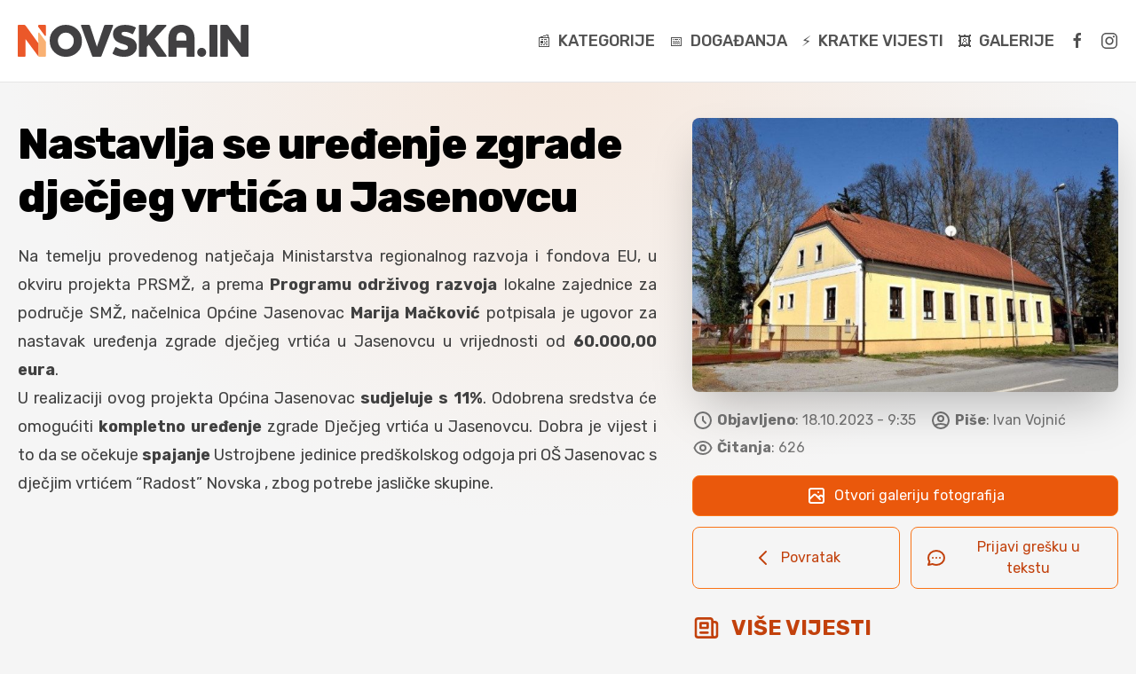

--- FILE ---
content_type: text/html; charset=UTF-8
request_url: https://www.novska.in/vijesti/nastavlja-se-uredenje-zgrade-djecjeg-vrtica-u-jasenovcu
body_size: 9078
content:
<!doctype html>
<html>
<head>
    <meta charset="utf-8" />
    <title>Nastavlja se uređenje zgrade dječjeg vrtića u Jasenovcu - Županija - Novska.IN portal</title>
    <meta name="description" content="Na temelju provedenog natječaja Ministarstva regionalnog razvoja i fondova EU, u okviru projekta PRSMŽ, a prema Programu održivog razvoja lokalne zajednice za područje SMŽ, načelnica Općine Jasenovac Marija Mačković potpisala je ugovor za nastavak uređenja zgrade dječjeg vrtića u Jasenovcu u vrijednosti od 60.000,00 eura. U realizaciji ovog projekta Općina Jasenovac sudjeluje …" />
    <meta name="viewport" content="width=device-width, maximum-scale=1">
    <meta name='robots' content='max-image-preview:large' />
<script type="text/javascript">
window._wpemojiSettings = {"baseUrl":"https:\/\/s.w.org\/images\/core\/emoji\/14.0.0\/72x72\/","ext":".png","svgUrl":"https:\/\/s.w.org\/images\/core\/emoji\/14.0.0\/svg\/","svgExt":".svg","source":{"concatemoji":"https:\/\/www.novska.in\/wp-includes\/js\/wp-emoji-release.min.js"}};
/*! This file is auto-generated */
!function(e,a,t){var n,r,o,i=a.createElement("canvas"),p=i.getContext&&i.getContext("2d");function s(e,t){var a=String.fromCharCode,e=(p.clearRect(0,0,i.width,i.height),p.fillText(a.apply(this,e),0,0),i.toDataURL());return p.clearRect(0,0,i.width,i.height),p.fillText(a.apply(this,t),0,0),e===i.toDataURL()}function c(e){var t=a.createElement("script");t.src=e,t.defer=t.type="text/javascript",a.getElementsByTagName("head")[0].appendChild(t)}for(o=Array("flag","emoji"),t.supports={everything:!0,everythingExceptFlag:!0},r=0;r<o.length;r++)t.supports[o[r]]=function(e){if(p&&p.fillText)switch(p.textBaseline="top",p.font="600 32px Arial",e){case"flag":return s([127987,65039,8205,9895,65039],[127987,65039,8203,9895,65039])?!1:!s([55356,56826,55356,56819],[55356,56826,8203,55356,56819])&&!s([55356,57332,56128,56423,56128,56418,56128,56421,56128,56430,56128,56423,56128,56447],[55356,57332,8203,56128,56423,8203,56128,56418,8203,56128,56421,8203,56128,56430,8203,56128,56423,8203,56128,56447]);case"emoji":return!s([129777,127995,8205,129778,127999],[129777,127995,8203,129778,127999])}return!1}(o[r]),t.supports.everything=t.supports.everything&&t.supports[o[r]],"flag"!==o[r]&&(t.supports.everythingExceptFlag=t.supports.everythingExceptFlag&&t.supports[o[r]]);t.supports.everythingExceptFlag=t.supports.everythingExceptFlag&&!t.supports.flag,t.DOMReady=!1,t.readyCallback=function(){t.DOMReady=!0},t.supports.everything||(n=function(){t.readyCallback()},a.addEventListener?(a.addEventListener("DOMContentLoaded",n,!1),e.addEventListener("load",n,!1)):(e.attachEvent("onload",n),a.attachEvent("onreadystatechange",function(){"complete"===a.readyState&&t.readyCallback()})),(e=t.source||{}).concatemoji?c(e.concatemoji):e.wpemoji&&e.twemoji&&(c(e.twemoji),c(e.wpemoji)))}(window,document,window._wpemojiSettings);
</script>
<style type="text/css">
img.wp-smiley,
img.emoji {
	display: inline !important;
	border: none !important;
	box-shadow: none !important;
	height: 1em !important;
	width: 1em !important;
	margin: 0 0.07em !important;
	vertical-align: -0.1em !important;
	background: none !important;
	padding: 0 !important;
}
</style>
	<link rel='stylesheet' id='classic-theme-styles-css' href='https://www.novska.in/wp-includes/css/classic-themes.min.css' type='text/css' media='all' />
<style id='global-styles-inline-css' type='text/css'>
body{--wp--preset--color--black: #000000;--wp--preset--color--cyan-bluish-gray: #abb8c3;--wp--preset--color--white: #ffffff;--wp--preset--color--pale-pink: #f78da7;--wp--preset--color--vivid-red: #cf2e2e;--wp--preset--color--luminous-vivid-orange: #ff6900;--wp--preset--color--luminous-vivid-amber: #fcb900;--wp--preset--color--light-green-cyan: #7bdcb5;--wp--preset--color--vivid-green-cyan: #00d084;--wp--preset--color--pale-cyan-blue: #8ed1fc;--wp--preset--color--vivid-cyan-blue: #0693e3;--wp--preset--color--vivid-purple: #9b51e0;--wp--preset--gradient--vivid-cyan-blue-to-vivid-purple: linear-gradient(135deg,rgba(6,147,227,1) 0%,rgb(155,81,224) 100%);--wp--preset--gradient--light-green-cyan-to-vivid-green-cyan: linear-gradient(135deg,rgb(122,220,180) 0%,rgb(0,208,130) 100%);--wp--preset--gradient--luminous-vivid-amber-to-luminous-vivid-orange: linear-gradient(135deg,rgba(252,185,0,1) 0%,rgba(255,105,0,1) 100%);--wp--preset--gradient--luminous-vivid-orange-to-vivid-red: linear-gradient(135deg,rgba(255,105,0,1) 0%,rgb(207,46,46) 100%);--wp--preset--gradient--very-light-gray-to-cyan-bluish-gray: linear-gradient(135deg,rgb(238,238,238) 0%,rgb(169,184,195) 100%);--wp--preset--gradient--cool-to-warm-spectrum: linear-gradient(135deg,rgb(74,234,220) 0%,rgb(151,120,209) 20%,rgb(207,42,186) 40%,rgb(238,44,130) 60%,rgb(251,105,98) 80%,rgb(254,248,76) 100%);--wp--preset--gradient--blush-light-purple: linear-gradient(135deg,rgb(255,206,236) 0%,rgb(152,150,240) 100%);--wp--preset--gradient--blush-bordeaux: linear-gradient(135deg,rgb(254,205,165) 0%,rgb(254,45,45) 50%,rgb(107,0,62) 100%);--wp--preset--gradient--luminous-dusk: linear-gradient(135deg,rgb(255,203,112) 0%,rgb(199,81,192) 50%,rgb(65,88,208) 100%);--wp--preset--gradient--pale-ocean: linear-gradient(135deg,rgb(255,245,203) 0%,rgb(182,227,212) 50%,rgb(51,167,181) 100%);--wp--preset--gradient--electric-grass: linear-gradient(135deg,rgb(202,248,128) 0%,rgb(113,206,126) 100%);--wp--preset--gradient--midnight: linear-gradient(135deg,rgb(2,3,129) 0%,rgb(40,116,252) 100%);--wp--preset--duotone--dark-grayscale: url('#wp-duotone-dark-grayscale');--wp--preset--duotone--grayscale: url('#wp-duotone-grayscale');--wp--preset--duotone--purple-yellow: url('#wp-duotone-purple-yellow');--wp--preset--duotone--blue-red: url('#wp-duotone-blue-red');--wp--preset--duotone--midnight: url('#wp-duotone-midnight');--wp--preset--duotone--magenta-yellow: url('#wp-duotone-magenta-yellow');--wp--preset--duotone--purple-green: url('#wp-duotone-purple-green');--wp--preset--duotone--blue-orange: url('#wp-duotone-blue-orange');--wp--preset--font-size--small: 13px;--wp--preset--font-size--medium: 20px;--wp--preset--font-size--large: 36px;--wp--preset--font-size--x-large: 42px;--wp--preset--spacing--20: 0.44rem;--wp--preset--spacing--30: 0.67rem;--wp--preset--spacing--40: 1rem;--wp--preset--spacing--50: 1.5rem;--wp--preset--spacing--60: 2.25rem;--wp--preset--spacing--70: 3.38rem;--wp--preset--spacing--80: 5.06rem;}:where(.is-layout-flex){gap: 0.5em;}body .is-layout-flow > .alignleft{float: left;margin-inline-start: 0;margin-inline-end: 2em;}body .is-layout-flow > .alignright{float: right;margin-inline-start: 2em;margin-inline-end: 0;}body .is-layout-flow > .aligncenter{margin-left: auto !important;margin-right: auto !important;}body .is-layout-constrained > .alignleft{float: left;margin-inline-start: 0;margin-inline-end: 2em;}body .is-layout-constrained > .alignright{float: right;margin-inline-start: 2em;margin-inline-end: 0;}body .is-layout-constrained > .aligncenter{margin-left: auto !important;margin-right: auto !important;}body .is-layout-constrained > :where(:not(.alignleft):not(.alignright):not(.alignfull)){max-width: var(--wp--style--global--content-size);margin-left: auto !important;margin-right: auto !important;}body .is-layout-constrained > .alignwide{max-width: var(--wp--style--global--wide-size);}body .is-layout-flex{display: flex;}body .is-layout-flex{flex-wrap: wrap;align-items: center;}body .is-layout-flex > *{margin: 0;}:where(.wp-block-columns.is-layout-flex){gap: 2em;}.has-black-color{color: var(--wp--preset--color--black) !important;}.has-cyan-bluish-gray-color{color: var(--wp--preset--color--cyan-bluish-gray) !important;}.has-white-color{color: var(--wp--preset--color--white) !important;}.has-pale-pink-color{color: var(--wp--preset--color--pale-pink) !important;}.has-vivid-red-color{color: var(--wp--preset--color--vivid-red) !important;}.has-luminous-vivid-orange-color{color: var(--wp--preset--color--luminous-vivid-orange) !important;}.has-luminous-vivid-amber-color{color: var(--wp--preset--color--luminous-vivid-amber) !important;}.has-light-green-cyan-color{color: var(--wp--preset--color--light-green-cyan) !important;}.has-vivid-green-cyan-color{color: var(--wp--preset--color--vivid-green-cyan) !important;}.has-pale-cyan-blue-color{color: var(--wp--preset--color--pale-cyan-blue) !important;}.has-vivid-cyan-blue-color{color: var(--wp--preset--color--vivid-cyan-blue) !important;}.has-vivid-purple-color{color: var(--wp--preset--color--vivid-purple) !important;}.has-black-background-color{background-color: var(--wp--preset--color--black) !important;}.has-cyan-bluish-gray-background-color{background-color: var(--wp--preset--color--cyan-bluish-gray) !important;}.has-white-background-color{background-color: var(--wp--preset--color--white) !important;}.has-pale-pink-background-color{background-color: var(--wp--preset--color--pale-pink) !important;}.has-vivid-red-background-color{background-color: var(--wp--preset--color--vivid-red) !important;}.has-luminous-vivid-orange-background-color{background-color: var(--wp--preset--color--luminous-vivid-orange) !important;}.has-luminous-vivid-amber-background-color{background-color: var(--wp--preset--color--luminous-vivid-amber) !important;}.has-light-green-cyan-background-color{background-color: var(--wp--preset--color--light-green-cyan) !important;}.has-vivid-green-cyan-background-color{background-color: var(--wp--preset--color--vivid-green-cyan) !important;}.has-pale-cyan-blue-background-color{background-color: var(--wp--preset--color--pale-cyan-blue) !important;}.has-vivid-cyan-blue-background-color{background-color: var(--wp--preset--color--vivid-cyan-blue) !important;}.has-vivid-purple-background-color{background-color: var(--wp--preset--color--vivid-purple) !important;}.has-black-border-color{border-color: var(--wp--preset--color--black) !important;}.has-cyan-bluish-gray-border-color{border-color: var(--wp--preset--color--cyan-bluish-gray) !important;}.has-white-border-color{border-color: var(--wp--preset--color--white) !important;}.has-pale-pink-border-color{border-color: var(--wp--preset--color--pale-pink) !important;}.has-vivid-red-border-color{border-color: var(--wp--preset--color--vivid-red) !important;}.has-luminous-vivid-orange-border-color{border-color: var(--wp--preset--color--luminous-vivid-orange) !important;}.has-luminous-vivid-amber-border-color{border-color: var(--wp--preset--color--luminous-vivid-amber) !important;}.has-light-green-cyan-border-color{border-color: var(--wp--preset--color--light-green-cyan) !important;}.has-vivid-green-cyan-border-color{border-color: var(--wp--preset--color--vivid-green-cyan) !important;}.has-pale-cyan-blue-border-color{border-color: var(--wp--preset--color--pale-cyan-blue) !important;}.has-vivid-cyan-blue-border-color{border-color: var(--wp--preset--color--vivid-cyan-blue) !important;}.has-vivid-purple-border-color{border-color: var(--wp--preset--color--vivid-purple) !important;}.has-vivid-cyan-blue-to-vivid-purple-gradient-background{background: var(--wp--preset--gradient--vivid-cyan-blue-to-vivid-purple) !important;}.has-light-green-cyan-to-vivid-green-cyan-gradient-background{background: var(--wp--preset--gradient--light-green-cyan-to-vivid-green-cyan) !important;}.has-luminous-vivid-amber-to-luminous-vivid-orange-gradient-background{background: var(--wp--preset--gradient--luminous-vivid-amber-to-luminous-vivid-orange) !important;}.has-luminous-vivid-orange-to-vivid-red-gradient-background{background: var(--wp--preset--gradient--luminous-vivid-orange-to-vivid-red) !important;}.has-very-light-gray-to-cyan-bluish-gray-gradient-background{background: var(--wp--preset--gradient--very-light-gray-to-cyan-bluish-gray) !important;}.has-cool-to-warm-spectrum-gradient-background{background: var(--wp--preset--gradient--cool-to-warm-spectrum) !important;}.has-blush-light-purple-gradient-background{background: var(--wp--preset--gradient--blush-light-purple) !important;}.has-blush-bordeaux-gradient-background{background: var(--wp--preset--gradient--blush-bordeaux) !important;}.has-luminous-dusk-gradient-background{background: var(--wp--preset--gradient--luminous-dusk) !important;}.has-pale-ocean-gradient-background{background: var(--wp--preset--gradient--pale-ocean) !important;}.has-electric-grass-gradient-background{background: var(--wp--preset--gradient--electric-grass) !important;}.has-midnight-gradient-background{background: var(--wp--preset--gradient--midnight) !important;}.has-small-font-size{font-size: var(--wp--preset--font-size--small) !important;}.has-medium-font-size{font-size: var(--wp--preset--font-size--medium) !important;}.has-large-font-size{font-size: var(--wp--preset--font-size--large) !important;}.has-x-large-font-size{font-size: var(--wp--preset--font-size--x-large) !important;}
.wp-block-navigation a:where(:not(.wp-element-button)){color: inherit;}
:where(.wp-block-columns.is-layout-flex){gap: 2em;}
.wp-block-pullquote{font-size: 1.5em;line-height: 1.6;}
</style>
<link rel='stylesheet' id='wp-polls-css' href='https://www.novska.in/wp-content/plugins/wp-polls/polls-css.css' type='text/css' media='all' />
<style id='wp-polls-inline-css' type='text/css'>
.wp-polls .pollbar {
	margin: 1px;
	font-size: 8px;
	line-height: 10px;
	height: 10px;
	background: #999;
	border: 1px solid #999;
}

</style>
<link rel='stylesheet' id='simplelightbox-css' href='//www.novska.in/static/css/simple-lightbox.min.css' type='text/css' media='all' />
<link rel="alternate" type="application/json+oembed" href="https://www.novska.in/wp-json/oembed/1.0/embed?url=https%3A%2F%2Fwww.novska.in%2Fvijesti%2Fnastavlja-se-uredenje-zgrade-djecjeg-vrtica-u-jasenovcu" />
<link rel="alternate" type="text/xml+oembed" href="https://www.novska.in/wp-json/oembed/1.0/embed?url=https%3A%2F%2Fwww.novska.in%2Fvijesti%2Fnastavlja-se-uredenje-zgrade-djecjeg-vrtica-u-jasenovcu&#038;format=xml" />
    <link rel="stylesheet" href="https://www.novska.in/wp-content/themes/novskain/static/css/style.css?v=14">        

    <meta property="og:image:secure_url" content="https://www.novska.in/fb-image.php?path=uploads/2023/10/JASENOVAC_VRTIC-816x544-fit-700x467-1-700x450.jpg">
    <meta property="og:image" content="https://www.novska.in/fb-image.php?path=uploads/2023/10/JASENOVAC_VRTIC-816x544-fit-700x467-1-700x450.jpg">
    <meta property="og:type" content="article">
    <meta property="og:url" content="https://www.novska.in/vijesti/nastavlja-se-uredenje-zgrade-djecjeg-vrtica-u-jasenovcu">
    <meta property="og:title" content="Nastavlja se uređenje zgrade dječjeg vrtića u Jasenovcu - Županija - Novska.IN portal">
    <meta property="og:description" content="Na temelju provedenog natječaja Ministarstva regionalnog razvoja i fondova EU, u okviru projekta PRSMŽ, a prema Programu održivog razvoja lokalne zajednice za područje SMŽ, načelnica Općine Jasenovac Marija Mačković potpisala je ugovor za nastavak uređenja zgrade dječjeg vrtića u Jasenovcu u vrijednosti od 60.000,00 eura. U realizaciji ovog projekta Općina Jasenovac sudjeluje …">
    <meta property="og:image:height" content="450">
    <meta property="og:image:width" content="820">
    <meta property="og:site_name" content="Novska.IN portal">

    
    <link rel="apple-touch-icon" sizes="180x180" href="/apple-touch-icon.png">
    <link rel="icon" type="image/png" sizes="32x32" href="/favicon-32x32.png">
    <link rel="icon" type="image/png" sizes="16x16" href="/favicon-16x16.png">
    <link rel="manifest" href="/site.webmanifest">
    <link rel="mask-icon" href="/safari-pinned-tab.svg" color="#5bbad5">
    <meta name="msapplication-TileColor" content="#da532c">
    <meta name="theme-color" content="#ffffff">

    <link rel="preconnect" href="https://fonts.googleapis.com">
    <link rel="preconnect" href="https://fonts.gstatic.com" crossorigin>
    <link href="https://fonts.googleapis.com/css2?family=Rubik:ital,wght@0,300;0,400;0,500;0,700;0,800;1,300&display=swap" rel="stylesheet">
    <link href="/static/css/ads.css?v=0g23is" rel="stylesheet">
    <script src="//cdn.jsdelivr.net/npm/alpinejs@3.12.0/dist/cdn.min.js "></script>
    
            <script src="/static/js/ads.js?v=z34ursb"></script>
</head>
<body class="font-rubik bg-neutral-100 dark:bg-neutral-800 h-screen">


    <!-- APP -->

    <div class="relative bg-neutral-100 dark:bg-neutral-800" id="app">


        <!-- HEADER -->

        <header class="fixed top-0 z-20 w-full shadow-2xl lg:shadow-none bg-white border-b lg:relative border-neutral-200 dark:bg-neutral-800 dark:border-neutral-900 px-5 " x-data="{ open: false }">

            <div class="container flex flex-row justify-between items-center py-6 lg:py-3 mx-auto">

                <figure>

                    <a href="/">

                        <div class="bg-logo w-[200px] h-[28px] md:w-[260px] md:h-[36px] bg-no-repeat h-9 dark:bg-dark-logo"></div>

                    </a>

                </figure>

                <nav class="hidden lg:flex">

                    <ul id="menu-desktop-navigacija" class="flex flex-row items-center space-x-4 text-lg font-medium uppercase font-rubik text-neutral-600 dark:text-neutral-300"><li class="relative group sm:py-5"><li class="py-5 relative group transition-colors duration-200 cursor-pointer hover:text-neutral-400 dark:hover:text-white"><a href="https://www.novska.in/kategorije/vijesti"><span class="mr-2 text-base">📰</span>Kategorije</a><ul class="absolute invisible z-50 overflow-hidden text-neutral-700 group-hover:visible group-hover:animate-fade-in transform -left-1/2 top-14 bg-white border border-gray-200 shadow-lg rounded-md min-w-[220px]"><li class="px-3 py-3 transition-colors duration-200 cursor-pointer hover:bg-orange-200 dark:hover:text-white dark:hover:bg-neutral-700"><a href="https://www.novska.in/kategorije/vijesti"><span class="mr-2 text-base">📰</span>Vijesti</a></li><li class="px-3 py-3 transition-colors duration-200 cursor-pointer hover:bg-orange-200 dark:hover:text-white dark:hover:bg-neutral-700"><a href="https://www.novska.in/kategorije/sport"><span class="mr-2 text-base">⚽️</span>Sport</a></li><li class="px-3 py-3 transition-colors duration-200 cursor-pointer hover:bg-orange-200 dark:hover:text-white dark:hover:bg-neutral-700"><a href="https://www.novska.in/kategorije/kultura"><span class="mr-2 text-base">🎭</span>Kultura</a></li><li class="px-3 py-3 transition-colors duration-200 cursor-pointer hover:bg-orange-200 dark:hover:text-white dark:hover:bg-neutral-700"><a href="https://www.novska.in/kategorije/zanimljivosti"><span class="mr-2 text-base">🎉</span>Zanimljivosti</a></li><li class="px-3 py-3 transition-colors duration-200 cursor-pointer hover:bg-orange-200 dark:hover:text-white dark:hover:bg-neutral-700"><a href="/kino"><span class="mr-2 text-base">📽</span>Kino</a></li><li class="px-3 py-3 transition-colors duration-200 cursor-pointer hover:bg-orange-200 dark:hover:text-white dark:hover:bg-neutral-700"><a href="https://www.novska.in/kategorije/zupanija"><span class="mr-2 text-base">🏢</span>Županija</a></li></ul></li><li class="py-5 transition-colors duration-200 cursor-pointer hover:text-neutral-400 dark:hover:text-white"><a href="https://www.novska.in/kategorije/najave"><span class="mr-2 text-base">📅</span>Događanja</a></li><li class="py-5 transition-colors duration-200 cursor-pointer hover:text-neutral-400 dark:hover:text-white"><a href="/kratke-vijesti"><span class="mr-2 text-base">⚡</span>Kratke vijesti</a></li><li class="py-5 transition-colors duration-200 cursor-pointer hover:text-neutral-400 dark:hover:text-white"><a href="https://www.novska.in/kategorije/galerije"><span class="mr-2 text-base">🖼️</span>Galerije</a></li><li class="py-5 transition-colors duration-200 cursor-pointer hover:text-neutral-400 dark:hover:text-white"><a href="https://www.facebook.com/novskainportal"><svg class="transition-colors duration-200 cursor-pointer fill-current text-neutral-600 dark:text-neutral-300 hover:text-neutral-500 dark:hover:text-white"
                                    data-svg="facebook" height="20" viewBox="0 0 20 20" width="20"
                                    xmlns="http://www.w3.org/2000/svg">
                              <path d="M11,10h2.6l0.4-3H11V5.3c0-0.9,0.2-1.5,1.5-1.5H14V1.1c-0.3,0-1-0.1-2.1-0.1C9.6,1,8,2.4,8,5v2H5.5v3H8v8h3V10z"></path>
                          </svg></a></li><li class="py-5 transition-colors duration-200 cursor-pointer hover:text-neutral-400 dark:hover:text-white"><a href="https://www.instagram.com/novskain/"><svg class="transition-colors duration-200 cursor-pointer fill-current text-neutral-600 dark:text-neutral-300 hover:text-neutral-500 dark:hover:text-white"
                                  data-svg="instagram" height="20" viewBox="0 0 20 20" width="20"
                                  xmlns="http://www.w3.org/2000/svg">
                              <path d="M13.55,1H6.46C3.45,1,1,3.44,1,6.44v7.12c0,3,2.45,5.44,5.46,5.44h7.08c3.02,0,5.46-2.44,5.46-5.44V6.44 C19.01,3.44,16.56,1,13.55,1z M17.5,14c0,1.93-1.57,3.5-3.5,3.5H6c-1.93,0-3.5-1.57-3.5-3.5V6c0-1.93,1.57-3.5,3.5-3.5h8 c1.93,0,3.5,1.57,3.5,3.5V14z"></path>
                              <circle cx="14.87" cy="5.26" r="1.09"></circle>
                              <path d="M10.03,5.45c-2.55,0-4.63,2.06-4.63,4.6c0,2.55,2.07,4.61,4.63,4.61c2.56,0,4.63-2.061,4.63-4.61 C14.65,7.51,12.58,5.45,10.03,5.45L10.03,5.45L10.03,5.45z M10.08,13c-1.66,0-3-1.34-3-2.99c0-1.65,1.34-2.99,3-2.99s3,1.34,3,2.99 C13.08,11.66,11.74,13,10.08,13L10.08,13L10.08,13z"></path>
                          </svg></a></li></ul>
                </nav>

                <button @click="open = !open" class="rounded-lg lg:hidden focus:outline-none focus:shadow-outline">

                    <svg class="w-6 h-6 dark:text-white" fill="none" stroke="currentColor" viewBox="0 0 24 24" xmlns="http://www.w3.org/2000/svg">

                        <path d="M4 6h16M4 12h16M4 18h16" stroke-linecap="round" stroke-linejoin="round" stroke-width="2" />

                    </svg>

                </button>

            </div>

            <nav class="fixed top-0 left-0 text-base z-50 h-screen bg-white shadow-2xl dark:bg-neutral-900"

                 x-show="open"

                 style="display: none"

                 @click.away="open = false"

                 x-transition:enter="transform transition-transform duration-300"

                 x-transition:enter-end="translate-x-0"

                 x-transition:enter-start="-translate-x-full"

                 x-transition:leave="transform transition-transform duration-300"

                 x-transition:leave-end="-translate-x-full"

                 x-transition:leave-start="translate-x-0">

                <div class="flex flex-col justify-center items-end w-full">

                    <button @click="open = !open" class="m-5 focus:shadow-outline">

                        <svg class="w-6 h-6 dark:text-white" fill="currentColor" viewBox="0 0 20 20">

                            <path clip-rule="evenodd" d="M4.293 4.293a1 1 0 011.414 0L10 8.586l4.293-4.293a1 1 0 111.414 1.414L11.414 10l4.293 4.293a1 1 0 01-1.414 1.414L10 11.414l-4.293 4.293a1 1 0 01-1.414-1.414L8.586 10 4.293 5.707a1 1 0 010-1.414z" fill-rule="evenodd" x-show="open"></path>

                        </svg>

                    </button>

                    <ul id="menu-mobilna-navigacija" class="flex flex-col justify-center items-center px-5 w-full font-bold uppercase text-neutral-600 dark:text-neutral-300"><li class="px-5 py-3 w-full rounded-lg transition-colors duration-200 cursor-pointer hover:bg-orange-200 dark:hover:text-white dark:hover:bg-neutral-700"><a href="https://www.novska.in/kategorije/vijesti"><span class="mr-2 text-base">📰</span>Vijesti</a></li><li class="px-5 py-3 w-full rounded-lg transition-colors duration-200 cursor-pointer hover:bg-orange-200 dark:hover:text-white dark:hover:bg-neutral-700"><a href="https://www.novska.in/kategorije/sport"><span class="mr-2 text-base">⚽️</span>Sport</a></li><li class="px-5 py-3 w-full rounded-lg transition-colors duration-200 cursor-pointer hover:bg-orange-200 dark:hover:text-white dark:hover:bg-neutral-700"><a href="https://www.novska.in/kategorije/kultura"><span class="mr-2 text-base">🎭</span>Kultura</a></li><li class="px-5 py-3 w-full rounded-lg transition-colors duration-200 cursor-pointer hover:bg-orange-200 dark:hover:text-white dark:hover:bg-neutral-700"><a href="https://www.novska.in/kategorije/zanimljivosti"><span class="mr-2 text-base">🎉</span>Zanimljivosti</a></li><li class="px-5 py-3 w-full rounded-lg transition-colors duration-200 cursor-pointer hover:bg-orange-200 dark:hover:text-white dark:hover:bg-neutral-700"><a href="https://www.novska.in/kategorije/najave"><span class="mr-2 text-base">📅</span>Događanja</a></li><li class="px-5 py-3 w-full rounded-lg transition-colors duration-200 cursor-pointer hover:bg-orange-200 dark:hover:text-white dark:hover:bg-neutral-700"><a href="https://www.novska.in/kategorije/galerije"><span class="mr-2 text-base">🖼️</span>Galerije</a></li><li class="px-5 py-3 w-full rounded-lg transition-colors duration-200 cursor-pointer hover:bg-orange-200 dark:hover:text-white dark:hover:bg-neutral-700"><a href="https://www.novska.in/kategorije/zupanija"><span class="mr-2 text-base">🏢</span>Županija</a></li><li class="px-5 py-3 w-full rounded-lg transition-colors duration-200 cursor-pointer hover:bg-orange-200 dark:hover:text-white dark:hover:bg-neutral-700"><a href="https://www.novska.in/kategorije/kino"><span class="mr-2 text-base">📽</span>Kino</a></li><li class="px-5 py-3 w-full rounded-lg transition-colors duration-200 cursor-pointer hover:bg-orange-200 dark:hover:text-white dark:hover:bg-neutral-700"><a href="https://www.facebook.com/novskainportal"><svg class="transition-colors duration-200 cursor-pointer fill-current text-neutral-600 dark:text-neutral-300 hover:text-neutral-500 dark:hover:text-white"
                                    data-svg="facebook" height="20" viewBox="0 0 20 20" width="20"
                                    xmlns="http://www.w3.org/2000/svg">
                              <path d="M11,10h2.6l0.4-3H11V5.3c0-0.9,0.2-1.5,1.5-1.5H14V1.1c-0.3,0-1-0.1-2.1-0.1C9.6,1,8,2.4,8,5v2H5.5v3H8v8h3V10z"></path>
                          </svg></a></li><li class="px-5 py-3 w-full rounded-lg transition-colors duration-200 cursor-pointer hover:bg-orange-200 dark:hover:text-white dark:hover:bg-neutral-700"><a href="https://www.instagram.com/novskain/"><svg class="transition-colors duration-200 cursor-pointer fill-current text-neutral-600 dark:text-neutral-300 hover:text-neutral-500 dark:hover:text-white"
                                  data-svg="instagram" height="20" viewBox="0 0 20 20" width="20"
                                  xmlns="http://www.w3.org/2000/svg">
                              <path d="M13.55,1H6.46C3.45,1,1,3.44,1,6.44v7.12c0,3,2.45,5.44,5.46,5.44h7.08c3.02,0,5.46-2.44,5.46-5.44V6.44 C19.01,3.44,16.56,1,13.55,1z M17.5,14c0,1.93-1.57,3.5-3.5,3.5H6c-1.93,0-3.5-1.57-3.5-3.5V6c0-1.93,1.57-3.5,3.5-3.5h8 c1.93,0,3.5,1.57,3.5,3.5V14z"></path>
                              <circle cx="14.87" cy="5.26" r="1.09"></circle>
                              <path d="M10.03,5.45c-2.55,0-4.63,2.06-4.63,4.6c0,2.55,2.07,4.61,4.63,4.61c2.56,0,4.63-2.061,4.63-4.61 C14.65,7.51,12.58,5.45,10.03,5.45L10.03,5.45L10.03,5.45z M10.08,13c-1.66,0-3-1.34-3-2.99c0-1.65,1.34-2.99,3-2.99s3,1.34,3,2.99 C13.08,11.66,11.74,13,10.08,13L10.08,13L10.08,13z"></path>
                          </svg></a></li></ul>
                </div>

            </nav>

        </header>

        <!-- /HEADER -->

<div class="pt-32 lg:pt-10 px-5">

    <div class="container mx-auto text-sm xl:px-0 md:text-base">

        <div class="absolute right-0 left-0 -top-1/2 z-0 w-full h-full gradient-delta-radial from-rgb-orange"></div>

        <div class="flex relative z-10 flex-col lg:flex-row-reverse dark:text-neutral-300">

            <article class="order-1 lg:w-3/5 lg:mr-10">

                <h1 class="mt-5 mb-5 text-4xl font-extrabold tracking-tight leading-tight md:mt-10 lg:mt-0 sm:text-5xl sm:leading-tight md:leading-tight" title="Nastavlja se uređenje zgrade dječjeg vrtića u Jasenovcu">
                    Nastavlja se uređenje zgrade dječjeg vrtića u Jasenovcu                </h1>

                
                <section class="max-w-none text-justify prose md:prose-lg text-neutral-700 dark:text-neutral-200">
                    
<p>Na temelju provedenog natječaja Ministarstva regionalnog razvoja i fondova EU, u okviru projekta PRSMŽ, a prema <strong>Programu održivog razvoja </strong>lokalne zajednice za područje SMŽ, načelnica Općine Jasenovac <strong>Marija Mačković </strong>potpisala je ugovor za nastavak uređenja zgrade dječjeg vrtića u Jasenovcu u vrijednosti od <strong>60.000,00 eura</strong>.</p>



<p>U realizaciji ovog projekta Općina Jasenovac <strong>sudjeluje s 11%</strong>. Odobrena sredstva će omogućiti <strong>kompletno uređenje</strong> zgrade Dječjeg vrtića u Jasenovcu. Dobra je vijest i to da se očekuje <strong>spajanje </strong>Ustrojbene jedinice predškolskog odgoja pri OŠ Jasenovac s dječjim vrtićem &#8220;Radost&#8221; Novska , zbog potrebe jasličke skupine.</p>
                </section>

                <section class="mt-10 lg:hidden">
                    <div class="flex items-center mb-3 ">
                        <div class="mr-3 text-xl text-orange-700 dark:text-orange-400">
                            <svg class="w-8 h-8" fill="none" stroke="currentColor" viewBox="0 0 24 24"
                                 xmlns="http://www.w3.org/2000/svg">
                                <path
                                    d="M19 20H5a2 2 0 01-2-2V6a2 2 0 012-2h10a2 2 0 012 2v1m2 13a2 2 0 01-2-2V7m2 13a2 2 0 002-2V9a2 2 0 00-2-2h-2m-4-3H9M7 16h6M7 8h6v4H7V8z"
                                    stroke-linecap="round" stroke-linejoin="round"
                                    stroke-width="2" />
                            </svg>
                        </div>
                        <h3 class="text-2xl font-bold text-orange-700 uppercase dark:text-orange-400">
                            Više vijesti
                        </h3>
                    </div>
                    <ul class="mb-5 text-gray-800 dark:text-neutral-200">
                                                    <li class="flex p-3 space-x-4 rounded-lg transition-colors cursor-pointer hover:bg-orange-50 dark:hover:bg-neutral-900">
                                <a href="https://www.novska.in/vijesti/energetska-obnova-podrucnih-skola">Energetska obnova područnih škola</a>
                            </li>
                                                    <li class="flex p-3 space-x-4 rounded-lg transition-colors cursor-pointer hover:bg-orange-50 dark:hover:bg-neutral-900">
                                <a href="https://www.novska.in/vijesti/rezultati-operativne-akcije-mir-i-dobro-2025-2026">Rezultati Operativne akcije &#8220;Mir i dobro&#8221; 2025./2026.</a>
                            </li>
                                                    <li class="flex p-3 space-x-4 rounded-lg transition-colors cursor-pointer hover:bg-orange-50 dark:hover:bg-neutral-900">
                                <a href="https://www.novska.in/vijesti/zupan-ivan-celjak-u-posjetu-novskoj-i-novoj-subockoj">Župan Ivan Celjak u posjetu Novskoj i Novoj Subockoj</a>
                            </li>
                                                    <li class="flex p-3 space-x-4 rounded-lg transition-colors cursor-pointer hover:bg-orange-50 dark:hover:bg-neutral-900">
                                <a href="https://www.novska.in/vijesti/vodovod-novska-postaje-dio-tvrtke-moslavina-d-o-o">Vodovod Novska postaje dio tvrtke Moslavina d.o.o.</a>
                            </li>
                                                    <li class="flex p-3 space-x-4 rounded-lg transition-colors cursor-pointer hover:bg-orange-50 dark:hover:bg-neutral-900">
                                <a href="https://www.novska.in/zupanija/oluja-koja-je-otpuhala-milana-martica">Oluja koja je otpuhala Milana Martića</a>
                            </li>
                                            </ul>
                </section>

            </article>

            <div class="relative justify-between lg:w-2/5">

                <section class="sticky top-10">

                                        <figure
                        class="overflow-hidden relative mb-5 rounded-lg shadow-2xl cursor-pointer md:mb-5 group"
                        id="featured-image">
                        <div
                            class="absolute top-0 right-0 bottom-0 left-0 bg-orange-700 opacity-0 transition-opacity duration-200 group-hover:opacity-40"></div>
                        <div
                            class="flex absolute top-0 right-0 bottom-0 left-0 justify-center items-center text-xl text-white opacity-0 transition-opacity duration-200 group-hover:opacity-100 md:text-3xl lg:text-xl xl:text-2xl 2xl:text-3xl">
                            <svg class="mr-3 w-7 h-7 md:h-12 md:w-12 lg:h-8 lg:w-8 2xl:w-12 2xl:h-12"
                                 fill="none" stroke="currentColor"
                                 viewBox="0 0 24 24" xmlns="http://www.w3.org/2000/svg">
                                <path d="M15 15l-2 5L9 9l11 4-5 2zm0 0l5 5M7.188 2.239l.777 2.897M5.136 7.965l-2.898-.777M13.95 4.05l-2.122 2.122m-5.657 5.656l-2.12 2.122" stroke-linecap="round" stroke-linejoin="round"
                                      stroke-width="2" />
                            </svg>
                            <span>Otvori galeriju</span>
                        </div>
                        <img class="w-full h-full" alt="Istaknuta fotografija" src="https://novskain.s3.eu-central-1.amazonaws.com/uploads/2023/10/JASENOVAC_VRTIC-816x544-fit-700x467-1-700x450.jpg">
                    </figure>
                        
                    <section class="text-neutral-500">
                        <div class="inline-flex items-center mr-3">
    <figure class="mr-1">
        <svg class="w-6 h-6" fill="none" stroke="currentColor"
             viewBox="0 0 24 24"
             xmlns="http://www.w3.org/2000/svg">
            <path d="M12 8v4l3 3m6-3a9 9 0 11-18 0 9 9 0 0118 0z" stroke-linecap="round"
                  stroke-linejoin="round"
                  stroke-width="2" />
        </svg>
    </figure>
    <div><span class="font-bold">Objavljeno</span>: 18.10.2023 - 9:35</div>
</div>                        <div class="inline-flex items-center mr-3">
    <figure class="mr-1">
        <svg class="w-6 h-6" fill="none" stroke="currentColor"
             viewBox="0 0 24 24"
             xmlns="http://www.w3.org/2000/svg">
            <path
                d="M5.121 17.804A13.937 13.937 0 0112 16c2.5 0 4.847.655 6.879 1.804M15 10a3 3 0 11-6 0 3 3 0 016 0zm6 2a9 9 0 11-18 0 9 9 0 0118 0z"
                stroke-linecap="round" stroke-linejoin="round"
                stroke-width="2" />
        </svg>
    </figure>
    <div>
                    <span class="font-bold">Piše</span>: Ivan Vojnić                </div>
</div>                        <div>
    </div>                        <div class="inline-flex items-center">
    <figure class="mr-1">
        <svg xmlns="http://www.w3.org/2000/svg" class="h-6 w-6" fill="none" viewBox="0 0 24 24" stroke="currentColor">
            <path stroke-linecap="round" stroke-linejoin="round" stroke-width="2" d="M15 12a3 3 0 11-6 0 3 3 0 016 0z" />
            <path stroke-linecap="round" stroke-linejoin="round" stroke-width="2" d="M2.458 12C3.732 7.943 7.523 5 12 5c4.478 0 8.268 2.943 9.542 7-1.274 4.057-5.064 7-9.542 7-4.477 0-8.268-2.943-9.542-7z" />
        </svg>
    </figure>
    <div><span class="font-bold">Čitanja</span>: 626</div>
</div>                    </section>

                                            <section class="mt-4 md:mt-3 space-y-3">
                        <div>
                                                            <a class="flex items-center justify-center bg-orange-600 text-white border border-orange-500 py-2 md:px-4 md:py-2.5 rounded-lg text-center
                                        transition-shadow duration-200 hover:ring-4 ring-orange-100 ring-offset-1 dark:text-white dark:bg-orange-900 dark:border-orange-800
                                        dark:ring-gray-900 dark:ring-offset-gray-900" href="#" id="open-gallery">
                                    <svg class="mr-2 w-4 h-4 md:h-6 md:w-6" fill="none"
                                         stroke="currentColor"
                                         viewBox="0 0 24 24" xmlns="http://www.w3.org/2000/svg">
                                        <path d="M4 16l4.586-4.586a2 2 0 012.828 0L16 16m-2-2l1.586-1.586a2 2 0 012.828 0L20 14m-6-6h.01M6 20h12a2 2 0 002-2V6a2 2 0 00-2-2H6a2 2 0 00-2 2v12a2 2 0 002 2z" stroke-linecap="round" stroke-linejoin="round"
                                              stroke-width="2" />
                                    </svg>
                                    <span>Otvori galeriju fotografija</span>
                                </a>
                                                    </div>
                        <div class="flex flex-col space-y-3 xl:flex-row lg:space-y-3 xl:space-y-0 xl:space-x-3">
                            <a class="xl:w-1/2 flex items-center justify-center border border-orange-500 py-2 md:px-4 md:py-2.5 text-orange-700 rounded-lg text-center
                                    transition-shadow duration-200 hover:ring-4 ring-orange-100 ring-offset-1 dark:text-orange-500 dark:border-orange-800
                                    dark:ring-gray-900 dark:ring-offset-gray-900" href="#" onclick="history.back()">
                                <svg xmlns="http://www.w3.org/2000/svg" class="mr-2 w-4 h-4 md:h-6 md:w-6" fill="none" viewBox="0 0 24 24" stroke="currentColor">
                                    <path stroke-linecap="round" stroke-linejoin="round" stroke-width="2" d="M15 19l-7-7 7-7" />
                                </svg>
                                <span>Povratak</span>
                            </a>
                            <!-- <a class="xl:w-1/2 flex items-center justify-center border border-orange-500 py-2 md:px-4 md:py-2.5 text-orange-700 rounded-lg text-center
                            transition-shadow duration-200 hover:ring-4 ring-orange-100 ring-offset-1 dark:text-orange-500 dark:border-orange-800
                            dark:ring-gray-900 dark:ring-offset-gray-900" href="#">
                                <svg class="mr-2 w-4 h-4 md:h-6 md:w-6" fill="none"
                                     stroke="currentColor"
                                     viewBox="0 0 24 24" xmlns="http://www.w3.org/2000/svg">
                                    <path d="M6 5c7.18 0 13 5.82 13 13M6 11a7 7 0 017 7m-6 0a1 1 0 11-2 0 1 1 0 012 0z" stroke-linecap="round" stroke-linejoin="round"
                                          stroke-width="2" />
                                </svg>
                                <span>Obavijesti me</span>
                            </a>-->
                            <a class="xl:w-1/2 mt-3 md:mt-5 flex items-center justify-center border border-orange-500 py-2 md:px-4 md:py-2.5 text-orange-700 rounded-lg text-center
                                    transition-shadow duration-200 hover:ring-4 ring-orange-100 ring-offset-1 dark:text-orange-500 dark:border-orange-800
                                    dark:ring-gray-900 dark:ring-offset-gray-900" href="mailto:redakcija@novska.in?subject=Greška u 'Nastavlja se uređenje zgrade dječjeg vrtića u Jasenovcu'">
                                <svg class="mr-2 w-4 h-4 md:h-6 md:w-6" fill="none" stroke="currentColor"
                                     viewBox="0 0 24 24" xmlns="http://www.w3.org/2000/svg">
                                    <path d="M8 12h.01M12 12h.01M16 12h.01M21 12c0 4.418-4.03 8-9 8a9.863 9.863 0 01-4.255-.949L3 20l1.395-3.72C3.512 15.042 3 13.574 3 12c0-4.418 4.03-8 9-8s9 3.582 9 8z" stroke-linecap="round" stroke-linejoin="round"
                                          stroke-width="2" />
                                </svg>
                                <span>Prijavi grešku u tekstu</span>
                            </a>
                        </div>
                    </section>
                    
                    <section id="gallery" class="grid hidden grid-flow-col gap-5 whitespace-nowrap gallery hide-scrollbar sm:grid-cols-6">
                                                        <a class="block overflow-hidden w-20 h-20 rounded-lg shadow-2xl transition-opacity duration-200 cursor-pointer hover:opacity-75"
                                    href="https://novskain.s3.eu-central-1.amazonaws.com/uploads/2023/10/JASENOVAC_VRTIC-816x544-fit-700x467-1.jpg" >
                                </a>
                                                    </section>

                    <section class="hidden mt-7 lg:block">
                        <div class="flex items-center mb-3 ">
                            <div class="mr-3 text-xl text-orange-700 dark:text-orange-400">
                                <svg class="w-8 h-8" fill="none" stroke="currentColor" viewBox="0 0 24 24"
                                     xmlns="http://www.w3.org/2000/svg">
                                    <path
                                        d="M19 20H5a2 2 0 01-2-2V6a2 2 0 012-2h10a2 2 0 012 2v1m2 13a2 2 0 01-2-2V7m2 13a2 2 0 002-2V9a2 2 0 00-2-2h-2m-4-3H9M7 16h6M7 8h6v4H7V8z"
                                        stroke-linecap="round" stroke-linejoin="round"
                                        stroke-width="2" />
                                </svg>
                            </div>
                            <h3 class="text-2xl font-bold text-orange-700 uppercase dark:text-orange-400">
                                Više vijesti
                            </h3>
                        </div>
                        <ul class="mb-5 text-neutral-700 dark:text-neutral-200">
                                                            <li class="flex p-3 space-x-4 rounded-lg transition-colors cursor-pointer hover:bg-orange-50 dark:hover:bg-neutral-900">
                                    <a href="https://www.novska.in/vijesti/energetska-obnova-podrucnih-skola">Energetska obnova područnih škola</a>
                                </li>
                                                            <li class="flex p-3 space-x-4 rounded-lg transition-colors cursor-pointer hover:bg-orange-50 dark:hover:bg-neutral-900">
                                    <a href="https://www.novska.in/vijesti/rezultati-operativne-akcije-mir-i-dobro-2025-2026">Rezultati Operativne akcije &#8220;Mir i dobro&#8221; 2025./2026.</a>
                                </li>
                                                            <li class="flex p-3 space-x-4 rounded-lg transition-colors cursor-pointer hover:bg-orange-50 dark:hover:bg-neutral-900">
                                    <a href="https://www.novska.in/vijesti/zupan-ivan-celjak-u-posjetu-novskoj-i-novoj-subockoj">Župan Ivan Celjak u posjetu Novskoj i Novoj Subockoj</a>
                                </li>
                                                            <li class="flex p-3 space-x-4 rounded-lg transition-colors cursor-pointer hover:bg-orange-50 dark:hover:bg-neutral-900">
                                    <a href="https://www.novska.in/vijesti/vodovod-novska-postaje-dio-tvrtke-moslavina-d-o-o">Vodovod Novska postaje dio tvrtke Moslavina d.o.o.</a>
                                </li>
                                                            <li class="flex p-3 space-x-4 rounded-lg transition-colors cursor-pointer hover:bg-orange-50 dark:hover:bg-neutral-900">
                                    <a href="https://www.novska.in/zupanija/oluja-koja-je-otpuhala-milana-martica">Oluja koja je otpuhala Milana Martića</a>
                                </li>
                                                    </ul>
                    </section>

                </section>

            </div>

        </div>

    </div>

</div>
        <script src="//www.novska.in/static/js/simple-lightbox.min.js?v=1"
                type="application/javascript"></script>
        <script>
            let $gallery = new SimpleLightbox("#gallery a", {});
            document.getElementById("open-gallery").onclick = function (e) {
                e.preventDefault();
                $gallery.open();
            };
            document.getElementById("featured-image").onclick = function (e) {
                e.preventDefault();
                $gallery.open();
            };
        </script>
        
        <style>
        .sl-image {
            overflow: visible !important;
        }
        </style>

        

        <footer class="mt-10 px-5 text-sm md:text-base bg-white border-t border-neutral-200 dark:bg-neutral-800 dark:border-neutral-900">
            <div class="container py-10 mx-auto">
                <div class="flex flex-col justify-between items-center text-center lg:flex-row lg:text-left">

                    <div class="mb-5 text-neutral-400 lg:mb-0 dark:text-neutral-600">
                        <h4 class="mb-3 text-4xl font-black tracking-tight uppercase text-neutral-600 dark:text-neutral-500">
                            <span class="text-orange-500">N</span>ovska.IN
                        </h4>
                    </div>

                    <div class="text-neutral-600 dark:text-neutral-400">

                        <nav class="flex flex-col justify-center lg:justify-end items-center md:flex-row" aria-label="Izbornik u podno弔ju">
                            <ul class="flex flex-col flex-wrap items-center mr-3 mb-3 space-y-3 md:flex-row lg:justify-end md:mb-0 md:space-y-0 md:space-x-5">
                                <li>
                                    <a class="hover:underline" href="/impressum">Impressum</a>
                                </li>
                                <li>
                                    <a class="hover:underline" href="/uvjeti-koristenja">Uvjeti korištenja</a>
                                </li>
                                <li>
                                    <a class="hover:underline" href="/oglasavanje">Oglašavanje</a>
                                </li>
                            </ul>
                            <div class="flex justify-center lg:justify-end items-center space-x-3">
                                <a href="https://www.facebook.com/novskainportal" target="_blank">
                                    <svg class="transition-colors duration-200 cursor-pointer fill-current text-neutral-600 dark:text-neutral-300 hover:text-neutral-500 dark:hover:text-white"
                                         data-svg="facebook" height="20" viewBox="0 0 20 20" width="20"
                                         xmlns="http://www.w3.org/2000/svg">
                                        <path d="M11,10h2.6l0.4-3H11V5.3c0-0.9,0.2-1.5,1.5-1.5H14V1.1c-0.3,0-1-0.1-2.1-0.1C9.6,1,8,2.4,8,5v2H5.5v3H8v8h3V10z"></path>
                                    </svg>
                                </a>
                                <a href="https://www.instagram.com/novskain/" target="_blank">
                                    <svg class="transition-colors duration-200 cursor-pointer fill-current text-neutral-600 dark:text-neutral-300 hover:text-neutral-500 dark:hover:text-white"
                                         data-svg="instagram" height="20" viewBox="0 0 20 20" width="20"
                                         xmlns="http://www.w3.org/2000/svg">
                                        <path d="M13.55,1H6.46C3.45,1,1,3.44,1,6.44v7.12c0,3,2.45,5.44,5.46,5.44h7.08c3.02,0,5.46-2.44,5.46-5.44V6.44 C19.01,3.44,16.56,1,13.55,1z M17.5,14c0,1.93-1.57,3.5-3.5,3.5H6c-1.93,0-3.5-1.57-3.5-3.5V6c0-1.93,1.57-3.5,3.5-3.5h8 c1.93,0,3.5,1.57,3.5,3.5V14z"></path>
                                        <circle cx="14.87" cy="5.26" r="1.09"></circle>
                                        <path d="M10.03,5.45c-2.55,0-4.63,2.06-4.63,4.6c0,2.55,2.07,4.61,4.63,4.61c2.56,0,4.63-2.061,4.63-4.61 C14.65,7.51,12.58,5.45,10.03,5.45L10.03,5.45L10.03,5.45z M10.08,13c-1.66,0-3-1.34-3-2.99c0-1.65,1.34-2.99,3-2.99s3,1.34,3,2.99 C13.08,11.66,11.74,13,10.08,13L10.08,13L10.08,13z"></path>
                                    </svg>
                                </a>
                            </div>
                        </nav>

                    </div>

                </div>
            </div>
        </footer>

    </div>

</body>
</html>

--- FILE ---
content_type: text/css; charset=utf-8
request_url: https://www.novska.in/wp-content/themes/novskain/static/css/style.css?v=14
body_size: 8996
content:
a,hr{color:inherit}progress,sub,sup{vertical-align:baseline}blockquote,body,dd,dl,fieldset,figure,h1,h2,h3,h4,h5,h6,hr,menu,ol,p,pre,ul{margin:0}fieldset,legend,menu,ol,ul{padding:0}.from-rgb-neutral,.from-rgb-orange{--tw-gradient-stops:var(--tw-gradient-from),var(--tw-gradient-to, rgb(255 255 255 / 0))}.transition,.transition-all,.transition-colors,.transition-opacity,.transition-shadow,.transition-transform{transition-duration:150ms;transition-timing-function:cubic-bezier(0.4,0,0.2,1)}.container,.w-full,audio,nav.navigation{width:100%}.button,.transition,.transition-all,.transition-colors,.transition-opacity,.transition-shadow,.transition-transform{transition-timing-function:cubic-bezier(0.4,0,0.2,1)}.border-gray-200,.border-green-500,.border-green-600,.border-neutral-100,.border-neutral-200,.border-neutral-500,.border-orange-600,.border-red-500,.border-red-600,.border-sky-500,.border-sky-600,.border-yellow-500,.border-yellow-600,.button-default,.dark .button-default{--tw-border-opacity:1}.button-default,.ring-green-100,.ring-green-400,.ring-neutral-100,.ring-neutral-400,.ring-orange-100,.ring-orange-400,.ring-red-100,.ring-red-400,.ring-sky-100,.ring-sky-400,.ring-yellow-100,.ring-yellow-400{--tw-ring-opacity:1}.-rotate-45,.-translate-x-full,.group:hover .group-hover\:translate-x-1\/2,.group:hover .group-hover\:translate-x-full,.transform,.translate-x-0{transform:translate(var(--tw-translate-x),var(--tw-translate-y)) rotate(var(--tw-rotate)) skewX(var(--tw-skew-x)) skewY(var(--tw-skew-y)) scaleX(var(--tw-scale-x)) scaleY(var(--tw-scale-y))}:root{--color-rgb-red:rgba(255, 86, 86, 0.12);--color-rgb-green:rgba(119, 210, 125, 0.12);--color-rgb-sky:rgba(91, 139, 230, 0.13);--color-rgb-orange:rgba(255, 129, 37, 0.12);--color-rgb-yellow:rgba(255, 201, 37, 0.12);--color-rgb-neutral:rgba(210, 210, 210, 0.32);--color-rgb-teal:rgba(73, 182, 156, 0.12)}*,::after,::before{box-sizing:border-box;border:0 solid #e5e7eb;--tw-translate-x:0;--tw-translate-y:0;--tw-rotate:0;--tw-skew-x:0;--tw-skew-y:0;--tw-scale-x:1;--tw-scale-y:1;--tw-pan-x: ;--tw-pan-y: ;--tw-pinch-zoom: ;--tw-scroll-snap-strictness:proximity;--tw-ordinal: ;--tw-slashed-zero: ;--tw-numeric-figure: ;--tw-numeric-spacing: ;--tw-numeric-fraction: ;--tw-ring-inset: ;--tw-ring-offset-width:0px;--tw-ring-offset-color:#fff;--tw-ring-color:rgb(59 130 246 / 0.5);--tw-ring-offset-shadow:0 0 #0000;--tw-ring-shadow:0 0 #0000;--tw-shadow:0 0 #0000;--tw-shadow-colored:0 0 #0000;--tw-blur: ;--tw-brightness: ;--tw-contrast: ;--tw-grayscale: ;--tw-hue-rotate: ;--tw-invert: ;--tw-saturate: ;--tw-sepia: ;--tw-drop-shadow: ;--tw-backdrop-blur: ;--tw-backdrop-brightness: ;--tw-backdrop-contrast: ;--tw-backdrop-grayscale: ;--tw-backdrop-hue-rotate: ;--tw-backdrop-invert: ;--tw-backdrop-opacity: ;--tw-backdrop-saturate: ;--tw-backdrop-sepia: }.rounded-lg,audio,iframe{border-radius:.5rem}::after,::before{--tw-content:''}html{line-height:1.5;-webkit-text-size-adjust:100%;-moz-tab-size:4;-o-tab-size:4;tab-size:4;font-family:ui-sans-serif,system-ui,-apple-system,BlinkMacSystemFont,"Segoe UI",Roboto,"Helvetica Neue",Arial,"Noto Sans",sans-serif,"Apple Color Emoji","Segoe UI Emoji","Segoe UI Symbol","Noto Color Emoji"}body{line-height:inherit;-webkit-font-smoothing:antialiased;-moz-osx-font-smoothing:grayscale}hr{height:0;border-top-width:1px}abbr:where([title]){-webkit-text-decoration:underline dotted;text-decoration:underline dotted}h1,h2,h3,h4,h5,h6{font-size:inherit;font-weight:inherit}a{text-decoration:inherit}b,strong{font-weight:bolder}code,kbd,pre,samp{font-family:ui-monospace,SFMono-Regular,Menlo,Monaco,Consolas,"Liberation Mono","Courier New",monospace;font-size:1em}small{font-size:80%}sub,sup{font-size:75%;line-height:0;position:relative}sub{bottom:-.25em}sup{top:-.5em}table{text-indent:0;border-color:inherit;border-collapse:collapse}button,input,optgroup,select,textarea{font-family:inherit;font-size:100%;line-height:inherit;color:inherit;margin:0;padding:0}button,select{text-transform:none}[type=button],[type=reset],[type=submit],button{-webkit-appearance:button;background-color:transparent;background-image:none}:-moz-focusring{outline:auto}:-moz-ui-invalid{box-shadow:none}.shadow,.shadow-2xl,.shadow-lg,.sl-image{box-shadow:var(--tw-ring-offset-shadow,0 0 #0000),var(--tw-ring-shadow,0 0 #0000),var(--tw-shadow)}::-webkit-inner-spin-button,::-webkit-outer-spin-button{height:auto}[type=search]{-webkit-appearance:textfield;outline-offset:-2px}::-webkit-search-decoration{-webkit-appearance:none}::-webkit-file-upload-button{-webkit-appearance:button;font:inherit}summary{display:list-item}menu,ol,ul{list-style:none}textarea{resize:vertical}input::-moz-placeholder,textarea::-moz-placeholder{opacity:1;color:#9ca3af}input:-ms-input-placeholder,textarea:-ms-input-placeholder{opacity:1;color:#9ca3af}input::placeholder,textarea::placeholder{opacity:1;color:#9ca3af}.cursor-pointer,[role=button],button{cursor:pointer}:disabled{cursor:default}audio,canvas,embed,iframe,img,object,svg,video{display:block;vertical-align:middle}img,video{max-width:100%;height:auto}.hidden,[hidden]{display:none}.prose{color:var(--tw-prose-body);max-width:65ch;--tw-prose-body:#374151;--tw-prose-headings:#111827;--tw-prose-lead:#4b5563;--tw-prose-links:#111827;--tw-prose-bold:#111827;--tw-prose-counters:#6b7280;--tw-prose-bullets:#d1d5db;--tw-prose-hr:#e5e7eb;--tw-prose-quotes:#111827;--tw-prose-quote-borders:#e5e7eb;--tw-prose-captions:#6b7280;--tw-prose-code:#111827;--tw-prose-pre-code:#e5e7eb;--tw-prose-pre-bg:#1f2937;--tw-prose-th-borders:#d1d5db;--tw-prose-td-borders:#e5e7eb;--tw-prose-invert-body:#d1d5db;--tw-prose-invert-headings:#fff;--tw-prose-invert-lead:#9ca3af;--tw-prose-invert-links:#fff;--tw-prose-invert-bold:#fff;--tw-prose-invert-counters:#9ca3af;--tw-prose-invert-bullets:#4b5563;--tw-prose-invert-hr:#374151;--tw-prose-invert-quotes:#f3f4f6;--tw-prose-invert-quote-borders:#374151;--tw-prose-invert-captions:#9ca3af;--tw-prose-invert-code:#fff;--tw-prose-invert-pre-code:#d1d5db;--tw-prose-invert-pre-bg:rgb(0 0 0 / 50%);--tw-prose-invert-th-borders:#4b5563;--tw-prose-invert-td-borders:#374151;font-size:1rem;line-height:1.75}.prose :where([class~=lead]):not(:where([class~=not-prose] *)){color:var(--tw-prose-lead);font-size:1.25em;line-height:1.6;margin-top:1.2em;margin-bottom:1.2em}.prose :where(a):not(:where([class~=not-prose] *)){color:var(--tw-prose-links);text-decoration:underline;font-weight:500}.prose :where(strong):not(:where([class~=not-prose] *)){color:var(--tw-prose-bold);font-weight:600}.prose :where(ol):not(:where([class~=not-prose] *)){list-style-type:decimal;padding-left:1.625em}.prose :where(ol[type="A"]):not(:where([class~=not-prose] *)){list-style-type:upper-alpha}.prose :where(ol[type="a"]):not(:where([class~=not-prose] *)){list-style-type:lower-alpha}.prose :where(ol[type="A" s]):not(:where([class~=not-prose] *)){list-style-type:upper-alpha}.prose :where(ol[type="a" s]):not(:where([class~=not-prose] *)){list-style-type:lower-alpha}.prose :where(ol[type="I"]):not(:where([class~=not-prose] *)){list-style-type:upper-roman}.prose :where(ol[type="i"]):not(:where([class~=not-prose] *)){list-style-type:lower-roman}.prose :where(ol[type="I" s]):not(:where([class~=not-prose] *)){list-style-type:upper-roman}.prose :where(ol[type="i" s]):not(:where([class~=not-prose] *)){list-style-type:lower-roman}.prose :where(ol[type="1"]):not(:where([class~=not-prose] *)){list-style-type:decimal}.prose :where(ul):not(:where([class~=not-prose] *)){list-style-type:disc;padding-left:1.625em}.prose :where(ol > li):not(:where([class~=not-prose] *))::marker{font-weight:400;color:var(--tw-prose-counters)}.prose :where(ul > li):not(:where([class~=not-prose] *))::marker{color:var(--tw-prose-bullets)}.prose :where(hr):not(:where([class~=not-prose] *)){border-color:var(--tw-prose-hr);border-top-width:1px;margin-top:3em;margin-bottom:3em}.prose :where(blockquote):not(:where([class~=not-prose] *)){font-weight:500;font-style:italic;color:var(--tw-prose-quotes);border-left-width:.25rem;border-left-color:var(--tw-prose-quote-borders);quotes:"\201C""\201D""\2018""\2019";margin-top:1.6em;margin-bottom:1.6em;padding-left:1em}.prose :where(blockquote p:first-of-type):not(:where([class~=not-prose] *))::before{content:open-quote}.prose :where(blockquote p:last-of-type):not(:where([class~=not-prose] *))::after{content:close-quote}.prose :where(h1):not(:where([class~=not-prose] *)){color:var(--tw-prose-headings);font-weight:800;font-size:2.25em;margin-top:0;margin-bottom:.8888889em;line-height:1.1111111}.prose :where(h1 strong):not(:where([class~=not-prose] *)){font-weight:900}.prose :where(h2):not(:where([class~=not-prose] *)){color:var(--tw-prose-headings);font-weight:700;font-size:1.5em;margin-top:2em;margin-bottom:1em;line-height:1.3333333}.prose :where(h2 strong):not(:where([class~=not-prose] *)){font-weight:800}.prose :where(h3):not(:where([class~=not-prose] *)){color:var(--tw-prose-headings);font-weight:600;font-size:1.25em;margin-top:1.6em;margin-bottom:.6em;line-height:1.6}.prose :where(h3 strong):not(:where([class~=not-prose] *)){font-weight:700}.prose :where(h4):not(:where([class~=not-prose] *)){color:var(--tw-prose-headings);font-weight:600;margin-top:1.5em;margin-bottom:.5em;line-height:1.5}.prose :where(h4 strong):not(:where([class~=not-prose] *)){font-weight:700}.prose :where(figure > *):not(:where([class~=not-prose] *)){margin-top:0;margin-bottom:0}.prose :where(figcaption):not(:where([class~=not-prose] *)){color:var(--tw-prose-captions);font-size:.875em;line-height:1.4285714;margin-top:.8571429em}.prose :where(code):not(:where([class~=not-prose] *)){color:var(--tw-prose-code);font-weight:600;font-size:.875em}.prose :where(code):not(:where([class~=not-prose] *))::before{content:"`"}.prose :where(code):not(:where([class~=not-prose] *))::after{content:"`"}.prose :where(a code):not(:where([class~=not-prose] *)){color:var(--tw-prose-links)}.prose :where(pre):not(:where([class~=not-prose] *)){color:var(--tw-prose-pre-code);background-color:var(--tw-prose-pre-bg);overflow-x:auto;font-weight:400;font-size:.875em;line-height:1.7142857;margin-top:1.7142857em;margin-bottom:1.7142857em;border-radius:.375rem;padding:.8571429em 1.1428571em}.prose :where(pre code):not(:where([class~=not-prose] *)){background-color:transparent;border-width:0;border-radius:0;padding:0;font-weight:inherit;color:inherit;font-size:inherit;font-family:inherit;line-height:inherit}.prose :where(pre code):not(:where([class~=not-prose] *))::before{content:none}.prose :where(pre code):not(:where([class~=not-prose] *))::after{content:none}.prose :where(table):not(:where([class~=not-prose] *)){width:100%;table-layout:auto;text-align:left;margin-top:2em;margin-bottom:2em;font-size:.875em;line-height:1.7142857}.prose :where(thead):not(:where([class~=not-prose] *)){border-bottom-width:1px;border-bottom-color:var(--tw-prose-th-borders)}.prose :where(thead th):not(:where([class~=not-prose] *)){color:var(--tw-prose-headings);font-weight:600;vertical-align:bottom;padding-right:.5714286em;padding-bottom:.5714286em;padding-left:.5714286em}.prose :where(tbody tr):not(:where([class~=not-prose] *)){border-bottom-width:1px;border-bottom-color:var(--tw-prose-td-borders)}.prose :where(tbody tr:last-child):not(:where([class~=not-prose] *)){border-bottom-width:0}.prose :where(tbody td):not(:where([class~=not-prose] *)){vertical-align:baseline;padding:.5714286em}.prose :where(p):not(:where([class~=not-prose] *)){margin-top:1.25em;margin-bottom:1.25em}.prose :where(img):not(:where([class~=not-prose] *)){margin-top:2em;margin-bottom:2em}.prose :where(video):not(:where([class~=not-prose] *)){margin-top:2em;margin-bottom:2em}.prose :where(figure):not(:where([class~=not-prose] *)){margin-top:2em;margin-bottom:2em}.prose :where(h2 code):not(:where([class~=not-prose] *)){font-size:.875em}.prose :where(h3 code):not(:where([class~=not-prose] *)){font-size:.9em}.prose :where(li):not(:where([class~=not-prose] *)){margin-top:.5em;margin-bottom:.5em}.prose :where(ol > li):not(:where([class~=not-prose] *)){padding-left:.375em}.prose :where(ul > li):not(:where([class~=not-prose] *)){padding-left:.375em}.prose>:where(ul > li p):not(:where([class~=not-prose] *)){margin-top:.75em;margin-bottom:.75em}.prose>:where(ul > li > :first-child):not(:where([class~=not-prose] *)){margin-top:1.25em}.prose>:where(ul > li > :last-child):not(:where([class~=not-prose] *)){margin-bottom:1.25em}.prose>:where(ol > li > :first-child):not(:where([class~=not-prose] *)){margin-top:1.25em}.prose>:where(ol > li > :last-child):not(:where([class~=not-prose] *)){margin-bottom:1.25em}.prose :where(ul ul,ul ol,ol ul,ol ol):not(:where([class~=not-prose] *)){margin-top:.75em;margin-bottom:.75em}.prose :where(hr + *):not(:where([class~=not-prose] *)){margin-top:0}.prose :where(h2 + *):not(:where([class~=not-prose] *)){margin-top:0}.prose :where(h3 + *):not(:where([class~=not-prose] *)){margin-top:0}.prose :where(h4 + *):not(:where([class~=not-prose] *)){margin-top:0}.prose :where(thead th:first-child):not(:where([class~=not-prose] *)){padding-left:0}.prose :where(thead th:last-child):not(:where([class~=not-prose] *)){padding-right:0}.prose :where(tbody td:first-child):not(:where([class~=not-prose] *)){padding-left:0}.prose :where(tbody td:last-child):not(:where([class~=not-prose] *)){padding-right:0}.prose>:where(:first-child):not(:where([class~=not-prose] *)){margin-top:0}.prose>:where(:last-child):not(:where([class~=not-prose] *)){margin-bottom:0}.group:hover .group-hover\:visible,.visible{visibility:visible}.invisible{visibility:hidden}.fixed{position:fixed}.absolute{position:absolute}.relative{position:relative}.sticky{position:-webkit-sticky;position:sticky}.-top-1\/2{top:-50%}.left-0{left:0}.right-0{right:0}.top-0{top:0}.top-10{top:2.5rem}.bottom-0{bottom:0}.-left-1\/2{left:-50%}.top-14{top:3.5rem}.top-5{top:1.25rem}.left-5{left:1.25rem}.-left-full{left:-100%}.-left-20{left:-5rem}.top-6{top:1.5rem}.left-7{left:1.75rem}.isolate{isolation:isolate}.z-20{z-index:20}.z-50{z-index:50}.z-0{z-index:0}.z-10{z-index:10}.order-1{order:1}.col-span-1{grid-column:span 1/span 1}.col-span-4{grid-column:span 4/span 4}.row-span-1{grid-row:span 1/span 1}.m-5{margin:1.25rem}.mx-auto{margin-left:auto;margin-right:auto}.mr-1,.mx-1{margin-right:.25rem}.mx-1{margin-left:.25rem}.my-3{margin-top:.75rem;margin-bottom:.75rem}.mt-10{margin-top:2.5rem}.mb-10{margin-bottom:2.5rem}.mb-5{margin-bottom:1.25rem}.mr-3{margin-right:.75rem}.mr-2{margin-right:.5rem}.mb-3{margin-bottom:.75rem}.mt-32{margin-top:8rem}.mt-5{margin-top:1.25rem}.mt-4{margin-top:1rem}.mt-3{margin-top:.75rem}.mt-7{margin-top:1.75rem}.mb-2{margin-bottom:.5rem}.mb-7{margin-bottom:1.75rem}.mb-4{margin-bottom:1rem}.mt-1{margin-top:.25rem}.mb-8{margin-bottom:2rem}.mr-4{margin-right:1rem}.mb-14{margin-bottom:3.5rem}.mt-8{margin-top:2rem}.ml-2{margin-left:.5rem}.mt-2{margin-top:.5rem}.-ml-1{margin-left:-.25rem}.mr-6{margin-right:1.5rem}.-ml-12{margin-left:-3rem}.mr-10{margin-right:2.5rem}.block{display:block}.inline-block{display:inline-block}.inline{display:inline}.flex{display:flex}.button-inline,.inline-flex{display:inline-flex}.grid{display:grid}.aspect-16\/9{aspect-ratio:16/9}.aspect-square{aspect-ratio:1/1}.h-4{height:1rem}.h-full{height:100%}.h-5{height:1.25rem}.h-6{height:1.5rem}.h-9{height:2.25rem}.h-screen{height:100vh}.h-8{height:2rem}.h-7{height:1.75rem}.h-\[28px\]{height:28px}.h-auto{height:auto}.h-1\/3{height:33.333333%}.h-96{height:24rem}.h-60{height:15rem}.h-\[250px\]{height:250px}.h-3{height:.75rem}.h-72{height:18rem}.w-4{width:1rem}.w-2\/3{width:66.666667%}.w-1\/3,.w-4\/12{width:33.333333%}.w-5{width:1.25rem}.w-6{width:1.5rem}.w-9{width:2.25rem}.w-8{width:2rem}.w-7{width:1.75rem}.w-\[200px\]{width:200px}.w-3{width:.75rem}.w-9\/12{width:75%}.w-3\/12{width:25%}.w-auto{width:auto}.min-w-\[220px\]{min-width:220px}.min-w-max{min-width:-webkit-max-content;min-width:-moz-max-content;min-width:max-content}.max-w-none{max-width:none}.flex-1{flex:1 1 0%}.translate-x-0{--tw-translate-x:0px}.-translate-x-full{--tw-translate-x:-100%}.-rotate-45{--tw-rotate:-45deg}.transform-gpu{transform:translate3d(var(--tw-translate-x),var(--tw-translate-y),0) rotate(var(--tw-rotate)) skewX(var(--tw-skew-x)) skewY(var(--tw-skew-y)) scaleX(var(--tw-scale-x)) scaleY(var(--tw-scale-y))}@-webkit-keyframes ping{100%,75%{transform:scale(2);opacity:0}}@keyframes ping{100%,75%{transform:scale(2);opacity:0}}.animate-ping{-webkit-animation:1s cubic-bezier(0,0,.2,1) infinite ping;animation:1s cubic-bezier(0,0,.2,1) infinite ping}.resize{resize:both}.auto-cols-min{grid-auto-columns:-webkit-min-content;grid-auto-columns:min-content}.grid-flow-col{grid-auto-flow:column}.grid-cols-1{grid-template-columns:repeat(1,minmax(0,1fr))}.grid-cols-5{grid-template-columns:repeat(5,minmax(0,1fr))}.grid-cols-3{grid-template-columns:repeat(3,minmax(0,1fr))}.flex-row{flex-direction:row}.flex-col{flex-direction:column}.flex-wrap{flex-wrap:wrap}.items-start{align-items:flex-start}.items-end{align-items:flex-end}.items-center{align-items:center}.justify-end{justify-content:flex-end}.justify-center{justify-content:center}.justify-between{justify-content:space-between}.gap-5{gap:1.25rem}.gap-10{gap:2.5rem}.space-x-4>:not([hidden])~:not([hidden]){--tw-space-x-reverse:0;margin-right:calc(1rem * var(--tw-space-x-reverse));margin-left:calc(1rem * calc(1 - var(--tw-space-x-reverse)))}.space-y-3>:not([hidden])~:not([hidden]){--tw-space-y-reverse:0;margin-top:calc(.75rem * calc(1 - var(--tw-space-y-reverse)));margin-bottom:calc(.75rem * var(--tw-space-y-reverse))}.space-x-3>:not([hidden])~:not([hidden]){--tw-space-x-reverse:0;margin-right:calc(.75rem * var(--tw-space-x-reverse));margin-left:calc(.75rem * calc(1 - var(--tw-space-x-reverse)))}.space-x-1>:not([hidden])~:not([hidden]){--tw-space-x-reverse:0;margin-right:calc(.25rem * var(--tw-space-x-reverse));margin-left:calc(.25rem * calc(1 - var(--tw-space-x-reverse)))}.space-y-5>:not([hidden])~:not([hidden]){--tw-space-y-reverse:0;margin-top:calc(1.25rem * calc(1 - var(--tw-space-y-reverse)));margin-bottom:calc(1.25rem * var(--tw-space-y-reverse))}.space-x-2>:not([hidden])~:not([hidden]){--tw-space-x-reverse:0;margin-right:calc(.5rem * var(--tw-space-x-reverse));margin-left:calc(.5rem * calc(1 - var(--tw-space-x-reverse)))}.overflow-hidden{overflow:hidden}.overflow-visible{overflow:visible}.whitespace-nowrap{white-space:nowrap}.rounded-md{border-radius:.375rem}.rounded-full{border-radius:9999px}.rounded-2xl{border-radius:1rem}.rounded-tl-lg{border-top-left-radius:.5rem}.rounded-bl-lg{border-bottom-left-radius:.5rem}.rounded-tr-lg{border-top-right-radius:.5rem}.rounded-br-lg{border-bottom-right-radius:.5rem}.border{border-width:1px}.border-b{border-bottom-width:1px}.border-t{border-top-width:1px}.border-t-4{border-top-width:4px}.border-l{border-left-width:1px}.border-l-4{border-left-width:4px}.border-l-8{border-left-width:8px}.border-neutral-100{border-color:rgb(245 245 245 / var(--tw-border-opacity))}.border-orange-500,.dark .dark\:border-orange-500{--tw-border-opacity:1;border-color:rgb(249 115 22 / var(--tw-border-opacity))}.border-neutral-200{border-color:rgb(229 229 229 / var(--tw-border-opacity))}.border-neutral-500{border-color:rgb(115 115 115 / var(--tw-border-opacity))}.border-green-500{border-color:rgb(34 197 94 / var(--tw-border-opacity))}.border-gray-200{border-color:rgb(229 231 235 / var(--tw-border-opacity))}.border-yellow-600{border-color:rgb(202 138 4 / var(--tw-border-opacity))}.border-red-600{border-color:rgb(220 38 38 / var(--tw-border-opacity))}.border-green-600{border-color:rgb(22 163 74 / var(--tw-border-opacity))}.border-sky-600{border-color:rgb(2 132 199 / var(--tw-border-opacity))}.border-sky-500{border-color:rgb(14 165 233 / var(--tw-border-opacity))}.border-yellow-500{border-color:rgb(234 179 8 / var(--tw-border-opacity))}.border-red-500{border-color:rgb(239 68 68 / var(--tw-border-opacity))}.border-orange-600{border-color:rgb(234 88 12 / var(--tw-border-opacity))}.bg-neutral-50,.hover\:bg-neutral-50:hover{--tw-bg-opacity:1;background-color:rgb(250 250 250 / var(--tw-bg-opacity))}.bg-white{--tw-bg-opacity:1;background-color:rgb(255 255 255 / var(--tw-bg-opacity))}.bg-orange-600{--tw-bg-opacity:1;background-color:rgb(234 88 12 / var(--tw-bg-opacity))}.bg-neutral-700,.dark .dark\:bg-neutral-700,.dark .dark\:hover\:bg-neutral-700:hover{--tw-bg-opacity:1;background-color:rgb(64 64 64 / var(--tw-bg-opacity))}.bg-neutral-600{--tw-bg-opacity:1;background-color:rgb(82 82 82 / var(--tw-bg-opacity))}.bg-neutral-100,.hover\:bg-neutral-100:hover{--tw-bg-opacity:1;background-color:rgb(245 245 245 / var(--tw-bg-opacity))}.bg-red-400{--tw-bg-opacity:1;background-color:rgb(248 113 113 / var(--tw-bg-opacity))}.bg-yellow-400{--tw-bg-opacity:1;background-color:rgb(250 204 21 / var(--tw-bg-opacity))}.bg-orange-400{--tw-bg-opacity:1;background-color:rgb(251 146 60 / var(--tw-bg-opacity))}.bg-black{--tw-bg-opacity:1;background-color:rgb(0 0 0 / var(--tw-bg-opacity))}.bg-red-800{--tw-bg-opacity:1;background-color:rgb(153 27 27 / var(--tw-bg-opacity))}.bg-red-700{--tw-bg-opacity:1;background-color:rgb(185 28 28 / var(--tw-bg-opacity))}.bg-blue-400{--tw-bg-opacity:1;background-color:rgb(96 165 250 / var(--tw-bg-opacity))}.bg-sky-600{--tw-bg-opacity:1;background-color:rgb(2 132 199 / var(--tw-bg-opacity))}.bg-green-600{--tw-bg-opacity:1;background-color:rgb(22 163 74 / var(--tw-bg-opacity))}.bg-yellow-600{--tw-bg-opacity:1;background-color:rgb(202 138 4 / var(--tw-bg-opacity))}.bg-red-600{--tw-bg-opacity:1;background-color:rgb(220 38 38 / var(--tw-bg-opacity))}.bg-green-700{--tw-bg-opacity:1;background-color:rgb(21 128 61 / var(--tw-bg-opacity))}.bg-sky-700,.button-blue-solid:hover,.dark .button-blue-solid{--tw-bg-opacity:1;background-color:rgb(3 105 161 / var(--tw-bg-opacity))}.bg-orange-700,.button-default-solid:hover{--tw-bg-opacity:1;background-color:rgb(194 65 12 / var(--tw-bg-opacity))}.bg-yellow-700{--tw-bg-opacity:1;background-color:rgb(161 98 7 / var(--tw-bg-opacity))}.bg-green-400{--tw-bg-opacity:1;background-color:rgb(74 222 128 / var(--tw-bg-opacity))}.bg-sky-400{--tw-bg-opacity:1;background-color:rgb(56 189 248 / var(--tw-bg-opacity))}.bg-neutral-400{--tw-bg-opacity:1;background-color:rgb(163 163 163 / var(--tw-bg-opacity))}.bg-logo{background-image:url('../img/logo.svg')}.bg-gradient-to-br{background-image:linear-gradient(to bottom right,var(--tw-gradient-stops))}.from-rgb-orange{--tw-gradient-from:var(--color-rgb-orange)}.from-rgb-neutral{--tw-gradient-from:var(--color-rgb-neutral)}.from-yellow-50{--tw-gradient-from:#fefce8;--tw-gradient-stops:var(--tw-gradient-from),var(--tw-gradient-to, rgb(254 252 232 / 0))}.from-sky-100{--tw-gradient-from:#e0f2fe;--tw-gradient-stops:var(--tw-gradient-from),var(--tw-gradient-to, rgb(224 242 254 / 0))}.from-rgb-green,.from-rgb-red,.from-rgb-sky,.from-rgb-yellow{--tw-gradient-stops:var(--tw-gradient-from),var(--tw-gradient-to, rgb(255 255 255 / 0))}.from-rgb-red{--tw-gradient-from:var(--color-rgb-red)}.from-rgb-green{--tw-gradient-from:var(--color-rgb-green)}.from-rgb-yellow{--tw-gradient-from:var(--color-rgb-yellow)}.from-rgb-sky{--tw-gradient-from:var(--color-rgb-sky)}.via-orange-100{--tw-gradient-stops:var(--tw-gradient-from),#ffedd5,var(--tw-gradient-to, rgb(255 237 213 / 0))}.to-orange-200{--tw-gradient-to:#fed7aa}.to-sky-200{--tw-gradient-to:#bae6fd}.bg-cover{background-size:cover}.bg-center{background-position:center}.bg-no-repeat{background-repeat:no-repeat}.fill-current{fill:currentColor}.object-cover{-o-object-fit:cover;object-fit:cover}.p-8{padding:2rem}.p-3{padding:.75rem}.p-5{padding:1.25rem}.p-10{padding:2.5rem}.p-7{padding:1.75rem}.py-10{padding-top:2.5rem;padding-bottom:2.5rem}.px-5{padding-left:1.25rem;padding-right:1.25rem}.py-1{padding-top:.25rem;padding-bottom:.25rem}.py-2{padding-top:.5rem;padding-bottom:.5rem}.py-5{padding-top:1.25rem;padding-bottom:1.25rem}.py-8{padding-top:2rem;padding-bottom:2rem}.py-3{padding-top:.75rem;padding-bottom:.75rem}.px-10{padding-left:2.5rem;padding-right:2.5rem}.px-3{padding-left:.75rem;padding-right:.75rem}.py-6{padding-top:1.5rem;padding-bottom:1.5rem}.py-4{padding-top:1rem;padding-bottom:1rem}.pt-20,.py-20{padding-top:5rem}.py-20{padding-bottom:5rem}.pl-2{padding-left:.5rem}.pt-32{padding-top:8rem}.pl-10{padding-left:2.5rem}.pt-5{padding-top:1.25rem}.text-center{text-align:center}.text-right{text-align:right}.text-justify{text-align:justify}.font-rubik{font-family:Rubik,sans-serif}.text-lg{font-size:1.125rem;line-height:1.75rem}.text-base{font-size:1rem;line-height:1.5rem}.text-sm{font-size:.875rem;line-height:1.25rem}.text-2xl{font-size:1.5rem;line-height:2rem}.text-4xl{font-size:2.25rem;line-height:2.5rem}.text-xl{font-size:1.25rem;line-height:1.75rem}.text-5xl{font-size:3rem;line-height:1}.text-3xl{font-size:1.875rem;line-height:2.25rem}.font-medium{font-weight:500}.font-bold{font-weight:700}.font-thin{font-weight:100}.font-extrabold{font-weight:800}.font-black{font-weight:900}.uppercase{text-transform:uppercase}.leading-tight{line-height:1.25}.leading-relaxed{line-height:1.625}.tracking-tight{letter-spacing:-.025em}.dark .dark\:text-neutral-600,.text-neutral-600{--tw-text-opacity:1;color:rgb(82 82 82 / var(--tw-text-opacity))}.dark .dark\:text-neutral-500,.hover\:text-neutral-500:hover,.text-neutral-500{--tw-text-opacity:1;color:rgb(115 115 115 / var(--tw-text-opacity))}.text-orange-700{--tw-text-opacity:1;color:rgb(194 65 12 / var(--tw-text-opacity))}.dark .dark\:text-neutral-400,.hover\:text-neutral-400:hover,.text-neutral-400{--tw-text-opacity:1;color:rgb(163 163 163 / var(--tw-text-opacity))}.button-default-solid,.dark .button-default-solid,.dark .dark\:hover\:text-white:hover,.dark .dark\:text-white,.text-white{--tw-text-opacity:1;color:rgb(255 255 255 / var(--tw-text-opacity))}.dark .dark\:text-orange-500,.text-orange-500{--tw-text-opacity:1;color:rgb(249 115 22 / var(--tw-text-opacity))}.text-gray-800{--tw-text-opacity:1;color:rgb(31 41 55 / var(--tw-text-opacity))}.text-neutral-700{--tw-text-opacity:1;color:rgb(64 64 64 / var(--tw-text-opacity))}.dark .dark\:text-neutral-800,.text-neutral-800{--tw-text-opacity:1;color:rgb(38 38 38 / var(--tw-text-opacity))}.dark .dark\:text-neutral-300,.text-neutral-300{--tw-text-opacity:1;color:rgb(212 212 212 / var(--tw-text-opacity))}.text-gray-300{--tw-text-opacity:1;color:rgb(209 213 219 / var(--tw-text-opacity))}.text-red-700{--tw-text-opacity:1;color:rgb(185 28 28 / var(--tw-text-opacity))}.text-gray-400{--tw-text-opacity:1;color:rgb(156 163 175 / var(--tw-text-opacity))}.text-teal-700{--tw-text-opacity:1;color:rgb(15 118 110 / var(--tw-text-opacity))}.dark .dark\:text-red-800,.text-red-800{--tw-text-opacity:1;color:rgb(153 27 27 / var(--tw-text-opacity))}.dark .dark\:text-red-600,.text-red-600{--tw-text-opacity:1;color:rgb(220 38 38 / var(--tw-text-opacity))}.dark .dark\:text-red-500,.text-red-500{--tw-text-opacity:1;color:rgb(239 68 68 / var(--tw-text-opacity))}.dark .dark\:text-green-600,.text-green-600{--tw-text-opacity:1;color:rgb(22 163 74 / var(--tw-text-opacity))}.text-green-500{--tw-text-opacity:1;color:rgb(34 197 94 / var(--tw-text-opacity))}.dark .dark\:text-yellow-600,.text-yellow-600{--tw-text-opacity:1;color:rgb(202 138 4 / var(--tw-text-opacity))}.text-yellow-500{--tw-text-opacity:1;color:rgb(234 179 8 / var(--tw-text-opacity))}.dark .dark\:text-sky-600,.text-sky-600{--tw-text-opacity:1;color:rgb(2 132 199 / var(--tw-text-opacity))}.text-sky-500{--tw-text-opacity:1;color:rgb(14 165 233 / var(--tw-text-opacity))}.dark .dark\:text-orange-600,.text-orange-600{--tw-text-opacity:1;color:rgb(234 88 12 / var(--tw-text-opacity))}.text-red-300{--tw-text-opacity:1;color:rgb(252 165 165 / var(--tw-text-opacity))}.text-sky-700{--tw-text-opacity:1;color:rgb(3 105 161 / var(--tw-text-opacity))}.text-green-700{--tw-text-opacity:1;color:rgb(21 128 61 / var(--tw-text-opacity))}.text-yellow-700{--tw-text-opacity:1;color:rgb(161 98 7 / var(--tw-text-opacity))}.text-orange-400{--tw-text-opacity:1;color:rgb(251 146 60 / var(--tw-text-opacity))}.opacity-0{opacity:0}.hover\:opacity-75:hover,.opacity-75{opacity:.75}.shadow-2xl{--tw-shadow:0 25px 50px -12px rgb(0 0 0 / 0.25);--tw-shadow-colored:0 25px 50px -12px var(--tw-shadow-color)}.shadow{--tw-shadow:0 1px 3px 0 rgb(0 0 0 / 0.1),0 1px 2px -1px rgb(0 0 0 / 0.1);--tw-shadow-colored:0 1px 3px 0 var(--tw-shadow-color),0 1px 2px -1px var(--tw-shadow-color)}.shadow-lg{--tw-shadow:0 10px 15px -3px rgb(0 0 0 / 0.1),0 4px 6px -4px rgb(0 0 0 / 0.1);--tw-shadow-colored:0 10px 15px -3px var(--tw-shadow-color),0 4px 6px -4px var(--tw-shadow-color)}.ring-orange-100{--tw-ring-color:rgb(255 237 213 / var(--tw-ring-opacity))}.ring-neutral-100{--tw-ring-color:rgb(245 245 245 / var(--tw-ring-opacity))}.dark .dark\:ring-gray-900,.ring-gray-900{--tw-ring-opacity:1;--tw-ring-color:rgb(17 24 39 / var(--tw-ring-opacity))}.ring-red-400{--tw-ring-color:rgb(248 113 113 / var(--tw-ring-opacity))}.ring-green-400{--tw-ring-color:rgb(74 222 128 / var(--tw-ring-opacity))}.ring-yellow-400{--tw-ring-color:rgb(250 204 21 / var(--tw-ring-opacity))}.ring-sky-400{--tw-ring-color:rgb(56 189 248 / var(--tw-ring-opacity))}.ring-orange-400{--tw-ring-color:rgb(251 146 60 / var(--tw-ring-opacity))}.ring-neutral-400{--tw-ring-color:rgb(163 163 163 / var(--tw-ring-opacity))}.ring-sky-100{--tw-ring-color:rgb(224 242 254 / var(--tw-ring-opacity))}.ring-green-100{--tw-ring-color:rgb(220 252 231 / var(--tw-ring-opacity))}.ring-yellow-100{--tw-ring-color:rgb(254 249 195 / var(--tw-ring-opacity))}.ring-red-100{--tw-ring-color:rgb(254 226 226 / var(--tw-ring-opacity))}.ring-offset-1{--tw-ring-offset-width:1px}.ring-offset-2{--tw-ring-offset-width:2px}.filter{filter:var(--tw-blur) var(--tw-brightness) var(--tw-contrast) var(--tw-grayscale) var(--tw-hue-rotate) var(--tw-invert) var(--tw-saturate) var(--tw-sepia) var(--tw-drop-shadow)}.transition-colors{transition-property:color,background-color,border-color,text-decoration-color,fill,stroke,-webkit-text-decoration-color}.transition-shadow{transition-property:box-shadow}.transition-transform{transition-property:transform}.transition-opacity{transition-property:opacity}.transition-all{transition-property:all}.transition{transition-property:color,background-color,border-color,text-decoration-color,fill,stroke,opacity,box-shadow,transform,filter,backdrop-filter,-webkit-text-decoration-color,-webkit-backdrop-filter}.duration-200{transition-duration:.2s}.duration-300{transition-duration:.3s}.duration-500{transition-duration:.5s}::-moz-selection{--tw-bg-opacity:1;background-color:rgb(254 215 170 / var(--tw-bg-opacity))}::selection{--tw-bg-opacity:1;background-color:rgb(254 215 170 / var(--tw-bg-opacity))}.-z-1{z-index:-1}*{outline:0}figcaption::before{content:'Tonski prilog: '}.sl-image{border-radius:.75rem;--tw-shadow:0 25px 50px -12px rgb(0 0 0 / 0.25);--tw-shadow-colored:0 25px 50px -12px var(--tw-shadow-color);overflow:hidden}.sl-overlay{background:#000;opacity:.9}.dark .dark\:text-neutral-200,.dark .prose blockquote,.dark .prose strong{--tw-text-opacity:1;color:rgb(229 229 229 / var(--tw-text-opacity))}.hide-scrollbar::-webkit-scrollbar{display:none}.sl-counter,.sl-wrapper .sl-close,.sl-wrapper .sl-navigation button,.sl-wrapper .sl-next,.sl-wrapper .sl-prev{color:#fff!important}.gradient-delta-radial{background-image:radial-gradient(50% 50% at 50% 50%,var(--tw-gradient-from) 0,rgba(245,245,245,var(--tw-bg-opacity)) 100%)}.dark .gradient-delta-radial{background-image:radial-gradient(50% 50% at 50% 50%,var(--tw-gradient-from) 0,rgba(38,38,38,var(--tw-bg-opacity)) 100%)}.prose strong{color:inherit}.button{display:flex;padding:.5rem 1rem;font-size:.875rem;line-height:1.25rem;border-radius:.5rem;align-items:center;justify-content:center;--tw-ring-offset-width:1px;transition-property:all;transition-duration:.2s;overflow-wrap:break-word;border-width:1px}.button:hover,.group:hover .group-hover\:ring-4,.hover\:ring-4:hover{--tw-ring-offset-shadow:var(--tw-ring-inset) 0 0 0 var(--tw-ring-offset-width) var(--tw-ring-offset-color);--tw-ring-shadow:var(--tw-ring-inset) 0 0 0 calc(4px + var(--tw-ring-offset-width)) var(--tw-ring-color);box-shadow:var(--tw-ring-offset-shadow),var(--tw-ring-shadow),var(--tw-shadow,0 0 #0000)}.button-default{--tw-text-opacity:1;color:rgb(194 65 12 / var(--tw-text-opacity));border-color:rgb(253 186 116 / var(--tw-border-opacity));--tw-ring-color:rgb(255 237 213 / var(--tw-ring-opacity))}.dark .button-default{--tw-text-opacity:1;color:rgb(255 255 255 / var(--tw-text-opacity));border-color:rgb(251 146 60 / var(--tw-border-opacity));--tw-ring-opacity:1;--tw-ring-color:rgb(124 45 18 / var(--tw-ring-opacity));--tw-ring-offset-color:#7c2d12}.button-red,.dark .button-red{border-color:rgb(239 68 68 / var(--tw-border-opacity));--tw-text-opacity:1;--tw-border-opacity:1;--tw-ring-opacity:1}.button-default-solid{--tw-bg-opacity:1;background-color:rgb(249 115 22 / var(--tw-bg-opacity));--tw-ring-opacity:1;--tw-ring-color:rgb(254 215 170 / var(--tw-ring-opacity));border-style:none}.button-red{color:rgb(185 28 28 / var(--tw-text-opacity));--tw-ring-color:rgb(254 226 226 / var(--tw-ring-opacity))}.dark .button-red{color:rgb(239 68 68 / var(--tw-text-opacity));--tw-ring-color:rgb(127 29 29 / var(--tw-ring-opacity));--tw-ring-offset-color:#7f1d1d}.button-blue{--tw-text-opacity:1;color:rgb(3 105 161 / var(--tw-text-opacity));--tw-border-opacity:1;border-color:rgb(14 165 233 / var(--tw-border-opacity));--tw-ring-opacity:1;--tw-ring-color:rgb(186 230 253 / var(--tw-ring-opacity))}.button-blue-solid,.dark .button-blue{color:rgb(255 255 255 / var(--tw-text-opacity))}.dark .button-blue{--tw-text-opacity:1;--tw-border-opacity:1;border-color:rgb(2 132 199 / var(--tw-border-opacity));--tw-ring-opacity:1;--tw-ring-color:rgb(12 74 110 / var(--tw-ring-opacity));--tw-ring-offset-color:#0c4a6e}.button-green,.dark .button-green,.dark .button-smg{--tw-text-opacity:1;--tw-border-opacity:1;border-color:rgb(34 197 94 / var(--tw-border-opacity))}.button-blue-solid{--tw-bg-opacity:1;background-color:rgb(14 165 233 / var(--tw-bg-opacity));--tw-text-opacity:1}.button-green{color:rgb(21 128 61 / var(--tw-text-opacity));--tw-ring-opacity:1;--tw-ring-color:rgb(220 252 231 / var(--tw-ring-opacity))}.dark .button-green,.dark .button-smg{color:rgb(34 197 94 / var(--tw-text-opacity));--tw-ring-opacity:1;--tw-ring-color:rgb(20 83 45 / var(--tw-ring-opacity));--tw-ring-offset-color:#14532d}.button-yellow,.dark .button-yellow{border-color:rgb(234 179 8 / var(--tw-border-opacity));--tw-ring-opacity:1;--tw-text-opacity:1;--tw-border-opacity:1}.button-yellow{color:rgb(161 98 7 / var(--tw-text-opacity));--tw-ring-color:rgb(254 249 195 / var(--tw-ring-opacity))}.dark .button-yellow{color:rgb(234 179 8 / var(--tw-text-opacity));--tw-ring-color:rgb(113 63 18 / var(--tw-ring-opacity));--tw-ring-offset-color:#713f12}.button-smg{--tw-text-opacity:1;color:rgb(22 101 52 / var(--tw-text-opacity));--tw-border-opacity:1;border-color:rgb(22 101 52 / var(--tw-border-opacity));--tw-ring-opacity:1;--tw-ring-color:rgb(22 101 52 / var(--tw-ring-opacity))}.button-gray,.dark .button-gray{border-color:rgb(115 115 115 / var(--tw-border-opacity));--tw-border-opacity:1;--tw-text-opacity:1;--tw-ring-opacity:1}.button-gray{color:rgb(64 64 64 / var(--tw-text-opacity));--tw-ring-color:rgb(212 212 212 / var(--tw-ring-opacity))}.dark .button-gray{color:rgb(115 115 115 / var(--tw-text-opacity));--tw-ring-color:rgb(23 23 23 / var(--tw-ring-opacity));--tw-ring-offset-color:#171717}.nav-links{display:flex;justify-content:space-between;margin-top:2.5rem}.nav-links>:not([hidden])~:not([hidden]){--tw-space-x-reverse:0;margin-right:calc(1.25rem * var(--tw-space-x-reverse));margin-left:calc(1.25rem * calc(1 - var(--tw-space-x-reverse)))}.alignleft{display:flex;justify-content:flex-start}.aligncenter{display:flex;justify-content:center}.alignright{display:flex;justify-content:flex-end}.hover\:bg-orange-50:hover{--tw-bg-opacity:1;background-color:rgb(255 247 237 / var(--tw-bg-opacity))}.hover\:bg-orange-200:hover{--tw-bg-opacity:1;background-color:rgb(254 215 170 / var(--tw-bg-opacity))}.hover\:bg-neutral-200:hover{--tw-bg-opacity:1;background-color:rgb(229 229 229 / var(--tw-bg-opacity))}.hover\:bg-teal-50:hover{--tw-bg-opacity:1;background-color:rgb(240 253 250 / var(--tw-bg-opacity))}.hover\:bg-green-50:hover{--tw-bg-opacity:1;background-color:rgb(240 253 244 / var(--tw-bg-opacity))}.hover\:bg-sky-50:hover{--tw-bg-opacity:1;background-color:rgb(240 249 255 / var(--tw-bg-opacity))}.hover\:bg-yellow-50:hover{--tw-bg-opacity:1;background-color:rgb(254 252 232 / var(--tw-bg-opacity))}.hover\:bg-red-50:hover{--tw-bg-opacity:1;background-color:rgb(254 242 242 / var(--tw-bg-opacity))}.group:hover .group-hover\:underline,.hover\:underline:hover{-webkit-text-decoration-line:underline;text-decoration-line:underline}.focus\:outline-none:focus{outline:transparent solid 2px;outline-offset:2px}.group:hover .group-hover\:translate-x-full{--tw-translate-x:100%}.group:hover .group-hover\:translate-x-1\/2{--tw-translate-x:50%}.group:hover .group-hover\:opacity-40{opacity:.4}.group:hover .group-hover\:opacity-100{opacity:1}.group:hover .group-hover\:opacity-70{opacity:.7}.group:hover .group-hover\:opacity-90{opacity:.9}.dark .dark\:border-neutral-900{--tw-border-opacity:1;border-color:rgb(23 23 23 / var(--tw-border-opacity))}.dark .dark\:border-orange-800{--tw-border-opacity:1;border-color:rgb(154 52 18 / var(--tw-border-opacity))}.dark .dark\:border-neutral-800{--tw-border-opacity:1;border-color:rgb(38 38 38 / var(--tw-border-opacity))}.dark .dark\:border-sky-800{--tw-border-opacity:1;border-color:rgb(7 89 133 / var(--tw-border-opacity))}.dark .dark\:border-green-800{--tw-border-opacity:1;border-color:rgb(22 101 52 / var(--tw-border-opacity))}.dark .dark\:border-yellow-800{--tw-border-opacity:1;border-color:rgb(133 77 14 / var(--tw-border-opacity))}.dark .dark\:border-red-800{--tw-border-opacity:1;border-color:rgb(153 27 27 / var(--tw-border-opacity))}.dark .dark\:border-orange-900{--tw-border-opacity:1;border-color:rgb(124 45 18 / var(--tw-border-opacity))}.dark .dark\:bg-neutral-800,.dark .dark\:hover\:bg-neutral-800:hover{--tw-bg-opacity:1;background-color:rgb(38 38 38 / var(--tw-bg-opacity))}.dark .dark\:bg-orange-900{--tw-bg-opacity:1;background-color:rgb(124 45 18 / var(--tw-bg-opacity))}.dark .dark\:bg-neutral-900,.dark .dark\:hover\:bg-neutral-900:hover{--tw-bg-opacity:1;background-color:rgb(23 23 23 / var(--tw-bg-opacity))}.dark .dark\:bg-sky-900{--tw-bg-opacity:1;background-color:rgb(12 74 110 / var(--tw-bg-opacity))}.dark .dark\:bg-green-900{--tw-bg-opacity:1;background-color:rgb(20 83 45 / var(--tw-bg-opacity))}.dark .dark\:bg-yellow-900{--tw-bg-opacity:1;background-color:rgb(113 63 18 / var(--tw-bg-opacity))}.dark .dark\:bg-red-900{--tw-bg-opacity:1;background-color:rgb(127 29 29 / var(--tw-bg-opacity))}.dark .dark\:bg-dark-logo{background-image:url('/img/logob.svg')}.dark .dark\:from-orange-900{--tw-gradient-from:#7c2d12;--tw-gradient-stops:var(--tw-gradient-from),var(--tw-gradient-to, rgb(124 45 18 / 0))}.dark .dark\:from-sky-800{--tw-gradient-from:#075985;--tw-gradient-stops:var(--tw-gradient-from),var(--tw-gradient-to, rgb(7 89 133 / 0))}.dark .dark\:to-neutral-800{--tw-gradient-to:#262626}.dark .dark\:text-gray-600{--tw-text-opacity:1;color:rgb(75 85 99 / var(--tw-text-opacity))}.dark .dark\:text-teal-600{--tw-text-opacity:1;color:rgb(13 148 136 / var(--tw-text-opacity))}.dark .dark\:text-orange-900{--tw-text-opacity:1;color:rgb(124 45 18 / var(--tw-text-opacity))}.dark .dark\:text-red-400{--tw-text-opacity:1;color:rgb(248 113 113 / var(--tw-text-opacity))}.dark .dark\:ring-red-900{--tw-ring-opacity:1;--tw-ring-color:rgb(127 29 29 / var(--tw-ring-opacity))}.dark .dark\:ring-green-900{--tw-ring-opacity:1;--tw-ring-color:rgb(20 83 45 / var(--tw-ring-opacity))}.dark .dark\:ring-yellow-900{--tw-ring-opacity:1;--tw-ring-color:rgb(113 63 18 / var(--tw-ring-opacity))}.dark .dark\:ring-sky-900{--tw-ring-opacity:1;--tw-ring-color:rgb(12 74 110 / var(--tw-ring-opacity))}.dark .dark\:ring-orange-900{--tw-ring-opacity:1;--tw-ring-color:rgb(124 45 18 / var(--tw-ring-opacity))}.dark .dark\:ring-neutral-900{--tw-ring-opacity:1;--tw-ring-color:rgb(23 23 23 / var(--tw-ring-opacity))}.dark .dark\:ring-offset-gray-900{--tw-ring-offset-color:#111827}.dark .dark\:ring-offset-neutral-800{--tw-ring-offset-color:#262626}.dark .dark\:ring-offset-orange-900{--tw-ring-offset-color:#7c2d12}@media (min-width:640px){.container{max-width:640px}.sm\:aspect-16\/9{aspect-ratio:16/9}.sm\:w-2\/3{width:66.666667%}.sm\:grid-cols-6{grid-template-columns:repeat(6,minmax(0,1fr))}.sm\:py-5{padding-top:1.25rem;padding-bottom:1.25rem}.sm\:text-5xl{font-size:3rem;line-height:1}.sm\:leading-tight{line-height:1.25}}@media (min-width:768px){.container{max-width:768px}.md\:prose-lg{font-size:1.125rem;line-height:1.7777778}.md\:prose-lg :where(p):not(:where([class~=not-prose] *)){margin-top:1.3333333em;margin-bottom:1.3333333em}.md\:prose-lg :where([class~=lead]):not(:where([class~=not-prose] *)){font-size:1.2222222em;line-height:1.4545455;margin-top:1.0909091em;margin-bottom:1.0909091em}.md\:prose-lg :where(blockquote):not(:where([class~=not-prose] *)){margin-top:1.6666667em;margin-bottom:1.6666667em;padding-left:1em}.md\:prose-lg :where(h1):not(:where([class~=not-prose] *)){font-size:2.6666667em;margin-top:0;margin-bottom:.8333333em;line-height:1}.md\:prose-lg :where(h2):not(:where([class~=not-prose] *)){font-size:1.6666667em;margin-top:1.8666667em;margin-bottom:1.0666667em;line-height:1.3333333}.md\:prose-lg :where(h3):not(:where([class~=not-prose] *)){font-size:1.3333333em;margin-top:1.6666667em;margin-bottom:.6666667em;line-height:1.5}.md\:prose-lg :where(h4):not(:where([class~=not-prose] *)){margin-top:1.7777778em;margin-bottom:.4444444em;line-height:1.5555556}.md\:prose-lg :where(img):not(:where([class~=not-prose] *)){margin-top:1.7777778em;margin-bottom:1.7777778em}.md\:prose-lg :where(video):not(:where([class~=not-prose] *)){margin-top:1.7777778em;margin-bottom:1.7777778em}.md\:prose-lg :where(figure):not(:where([class~=not-prose] *)){margin-top:1.7777778em;margin-bottom:1.7777778em}.md\:prose-lg :where(figure > *):not(:where([class~=not-prose] *)){margin-top:0;margin-bottom:0}.md\:prose-lg :where(figcaption):not(:where([class~=not-prose] *)){font-size:.8888889em;line-height:1.5;margin-top:1em}.md\:prose-lg :where(code):not(:where([class~=not-prose] *)){font-size:.8888889em}.md\:prose-lg :where(h2 code):not(:where([class~=not-prose] *)){font-size:.8666667em}.md\:prose-lg :where(h3 code):not(:where([class~=not-prose] *)){font-size:.875em}.md\:prose-lg :where(pre):not(:where([class~=not-prose] *)){font-size:.8888889em;line-height:1.75;margin-top:2em;margin-bottom:2em;border-radius:.375rem;padding:1em 1.5em}.md\:prose-lg :where(ol):not(:where([class~=not-prose] *)){padding-left:1.5555556em}.md\:prose-lg :where(ul):not(:where([class~=not-prose] *)){padding-left:1.5555556em}.md\:prose-lg :where(li):not(:where([class~=not-prose] *)){margin-top:.6666667em;margin-bottom:.6666667em}.md\:prose-lg :where(ol > li):not(:where([class~=not-prose] *)){padding-left:.4444444em}.md\:prose-lg :where(ul > li):not(:where([class~=not-prose] *)){padding-left:.4444444em}.md\:prose-lg>:where(ul > li p):not(:where([class~=not-prose] *)){margin-top:.8888889em;margin-bottom:.8888889em}.md\:prose-lg>:where(ul > li > :first-child):not(:where([class~=not-prose] *)){margin-top:1.3333333em}.md\:prose-lg>:where(ul > li > :last-child):not(:where([class~=not-prose] *)){margin-bottom:1.3333333em}.md\:prose-lg>:where(ol > li > :first-child):not(:where([class~=not-prose] *)){margin-top:1.3333333em}.md\:prose-lg>:where(ol > li > :last-child):not(:where([class~=not-prose] *)){margin-bottom:1.3333333em}.md\:prose-lg :where(ul ul,ul ol,ol ul,ol ol):not(:where([class~=not-prose] *)){margin-top:.8888889em;margin-bottom:.8888889em}.md\:prose-lg :where(hr):not(:where([class~=not-prose] *)){margin-top:3.1111111em;margin-bottom:3.1111111em}.md\:prose-lg :where(hr + *):not(:where([class~=not-prose] *)){margin-top:0}.md\:prose-lg :where(h2 + *):not(:where([class~=not-prose] *)){margin-top:0}.md\:prose-lg :where(h3 + *):not(:where([class~=not-prose] *)){margin-top:0}.md\:prose-lg :where(h4 + *):not(:where([class~=not-prose] *)){margin-top:0}.md\:prose-lg :where(table):not(:where([class~=not-prose] *)){font-size:.8888889em;line-height:1.5}.md\:prose-lg :where(thead th):not(:where([class~=not-prose] *)){padding-right:.75em;padding-bottom:.75em;padding-left:.75em}.md\:prose-lg :where(thead th:first-child):not(:where([class~=not-prose] *)){padding-left:0}.md\:prose-lg :where(thead th:last-child):not(:where([class~=not-prose] *)){padding-right:0}.md\:prose-lg :where(tbody td):not(:where([class~=not-prose] *)){padding:.75em}.md\:prose-lg :where(tbody td:first-child):not(:where([class~=not-prose] *)){padding-left:0}.md\:prose-lg :where(tbody td:last-child):not(:where([class~=not-prose] *)){padding-right:0}.md\:prose-lg>:where(:first-child):not(:where([class~=not-prose] *)){margin-top:0}.md\:prose-lg>:where(:last-child):not(:where([class~=not-prose] *)){margin-bottom:0}.md\:mx-0{margin-left:0;margin-right:0}.md\:mt-10{margin-top:2.5rem}.md\:mb-5{margin-bottom:1.25rem}.md\:mb-0{margin-bottom:0}.md\:mt-3{margin-top:.75rem}.md\:mt-5{margin-top:1.25rem}.md\:mr-5{margin-right:1.25rem}.md\:mr-4{margin-right:1rem}.md\:mr-10{margin-right:2.5rem}.md\:flex{display:flex}.md\:h-6{height:1.5rem}.md\:h-12{height:3rem}.md\:h-\[36px\]{height:36px}.md\:h-8{height:2rem}.md\:w-6{width:1.5rem}.md\:w-12{width:3rem}.md\:w-\[260px\]{width:260px}.md\:w-1\/2{width:50%}.md\:w-3\/12{width:25%}.md\:w-8{width:2rem}.md\:grid-cols-2{grid-template-columns:repeat(2,minmax(0,1fr))}.md\:flex-row{flex-direction:row}.md\:items-end{align-items:flex-end}.md\:items-center{align-items:center}.md\:justify-end{justify-content:flex-end}.md\:justify-center{justify-content:center}.md\:gap-5{gap:1.25rem}.md\:space-y-0>:not([hidden])~:not([hidden]){--tw-space-y-reverse:0;margin-top:calc(0px * calc(1 - var(--tw-space-y-reverse)));margin-bottom:calc(0px * var(--tw-space-y-reverse))}.md\:space-x-5>:not([hidden])~:not([hidden]){--tw-space-x-reverse:0;margin-right:calc(1.25rem * var(--tw-space-x-reverse));margin-left:calc(1.25rem * calc(1 - var(--tw-space-x-reverse)))}.md\:border-l-2{border-left-width:2px}.md\:p-7{padding:1.75rem}.md\:px-3{padding-left:.75rem;padding-right:.75rem}.md\:pl-4,.md\:px-4{padding-left:1rem}.md\:py-1{padding-top:.25rem;padding-bottom:.25rem}.md\:py-2{padding-top:.5rem;padding-bottom:.5rem}.md\:px-4{padding-right:1rem}.md\:py-2\.5{padding-top:.625rem;padding-bottom:.625rem}.md\:py-3{padding-top:.75rem;padding-bottom:.75rem}.md\:text-base{font-size:1rem;line-height:1.5rem}.md\:text-3xl{font-size:1.875rem;line-height:2.25rem}.md\:text-4xl{font-size:2.25rem;line-height:2.5rem}.md\:leading-tight{line-height:1.25}}@media (min-width:1024px){.container{max-width:1024px}.button,.lg\:text-base{font-size:1rem;line-height:1.5rem}.lg\:relative{position:relative}.lg\:col-span-4{grid-column:span 4/span 4}.lg\:mb-0{margin-bottom:0}.lg\:mt-10{margin-top:2.5rem}.lg\:mr-10{margin-right:2.5rem}.lg\:mt-0{margin-top:0}.lg\:mb-5{margin-bottom:1.25rem}.lg\:block{display:block}.lg\:flex{display:flex}.lg\:hidden{display:none}.lg\:aspect-\[16\/1\]{aspect-ratio:16/1}.lg\:aspect-\[5\/6\]{aspect-ratio:5/6}.lg\:h-8{height:2rem}.lg\:h-\[500px\]{height:500px}.lg\:h-\[250px\]{height:250px}.lg\:h-6{height:1.5rem}.lg\:h-5{height:1.25rem}.lg\:w-auto{width:auto}.lg\:w-1\/4,.lg\:w-3\/12{width:25%}.lg\:w-3\/4,.lg\:w-9\/12{width:75%}.lg\:w-3\/5{width:60%}.lg\:w-2\/5{width:40%}.lg\:w-8{width:2rem}.lg\:w-2\/3{width:66.666667%}.lg\:w-1\/3{width:33.333333%}.lg\:w-full{width:100%}.lg\:w-6{width:1.5rem}.lg\:w-1\/2{width:50%}.lg\:w-5{width:1.25rem}.lg\:grid-cols-4{grid-template-columns:repeat(4,minmax(0,1fr))}.lg\:grid-cols-5{grid-template-columns:repeat(5,minmax(0,1fr))}.lg\:flex-row{flex-direction:row}.lg\:flex-row-reverse{flex-direction:row-reverse}.lg\:flex-col{flex-direction:column}.lg\:items-center{align-items:center}.lg\:justify-end{justify-content:flex-end}.lg\:justify-between{justify-content:space-between}.lg\:space-y-0>:not([hidden])~:not([hidden]){--tw-space-y-reverse:0;margin-top:calc(0px * calc(1 - var(--tw-space-y-reverse)));margin-bottom:calc(0px * var(--tw-space-y-reverse))}.lg\:space-x-3>:not([hidden])~:not([hidden]){--tw-space-x-reverse:0;margin-right:calc(.75rem * var(--tw-space-x-reverse));margin-left:calc(.75rem * calc(1 - var(--tw-space-x-reverse)))}.lg\:space-y-3>:not([hidden])~:not([hidden]){--tw-space-y-reverse:0;margin-top:calc(.75rem * calc(1 - var(--tw-space-y-reverse)));margin-bottom:calc(.75rem * var(--tw-space-y-reverse))}.lg\:space-x-5>:not([hidden])~:not([hidden]){--tw-space-x-reverse:0;margin-right:calc(1.25rem * var(--tw-space-x-reverse));margin-left:calc(1.25rem * calc(1 - var(--tw-space-x-reverse)))}.lg\:space-x-0>:not([hidden])~:not([hidden]){--tw-space-x-reverse:0;margin-right:calc(0px * var(--tw-space-x-reverse));margin-left:calc(0px * calc(1 - var(--tw-space-x-reverse)))}.lg\:space-x-7>:not([hidden])~:not([hidden]){--tw-space-x-reverse:0;margin-right:calc(1.75rem * var(--tw-space-x-reverse));margin-left:calc(1.75rem * calc(1 - var(--tw-space-x-reverse)))}.lg\:border-l-8{border-left-width:8px}.lg\:p-7{padding:1.75rem}.lg\:p-10{padding:2.5rem}.lg\:p-2{padding:.5rem}.lg\:py-3{padding-top:.75rem;padding-bottom:.75rem}.lg\:pt-0{padding-top:0}.lg\:pt-10{padding-top:2.5rem}.lg\:pl-10{padding-left:2.5rem}.lg\:text-left{text-align:left}.lg\:text-3xl{font-size:1.875rem;line-height:2.25rem}.lg\:text-xl{font-size:1.25rem;line-height:1.75rem}.lg\:text-lg{font-size:1.125rem;line-height:1.75rem}.lg\:text-4xl{font-size:2.25rem;line-height:2.5rem}.lg\:text-2xl{font-size:1.5rem;line-height:2rem}.lg\:shadow-none{--tw-shadow:0 0 #0000;--tw-shadow-colored:0 0 #0000;box-shadow:var(--tw-ring-offset-shadow,0 0 #0000),var(--tw-ring-shadow,0 0 #0000),var(--tw-shadow)}}@media (min-width:1280px){.container{max-width:1280px}.xl\:ml-8{margin-left:2rem}.xl\:mt-0{margin-top:0}.xl\:mr-1{margin-right:.25rem}.xl\:mb-0{margin-bottom:0}.xl\:block{display:block}.xl\:hidden{display:none}.xl\:w-1\/2{width:50%}.xl\:w-2\/3{width:66.666667%}.xl\:w-1\/3{width:33.333333%}.xl\:w-full{width:100%}.xl\:w-5\/6{width:83.333333%}.xl\:w-1\/6{width:16.666667%}.xl\:grid-cols-3{grid-template-columns:repeat(3,minmax(0,1fr))}.xl\:flex-row{flex-direction:row}.xl\:flex-col{flex-direction:column}.xl\:space-y-0>:not([hidden])~:not([hidden]){--tw-space-y-reverse:0;margin-top:calc(0px * calc(1 - var(--tw-space-y-reverse)));margin-bottom:calc(0px * var(--tw-space-y-reverse))}.xl\:space-x-3>:not([hidden])~:not([hidden]){--tw-space-x-reverse:0;margin-right:calc(.75rem * var(--tw-space-x-reverse));margin-left:calc(.75rem * calc(1 - var(--tw-space-x-reverse)))}.xl\:space-x-5>:not([hidden])~:not([hidden]){--tw-space-x-reverse:0;margin-right:calc(1.25rem * var(--tw-space-x-reverse));margin-left:calc(1.25rem * calc(1 - var(--tw-space-x-reverse)))}.xl\:space-x-0>:not([hidden])~:not([hidden]){--tw-space-x-reverse:0;margin-right:calc(0px * var(--tw-space-x-reverse));margin-left:calc(0px * calc(1 - var(--tw-space-x-reverse)))}.xl\:px-0{padding-left:0;padding-right:0}.xl\:text-2xl{font-size:1.5rem;line-height:2rem}}@media (min-width:1536px){.container{max-width:1536px}.\32xl\:aspect-4\/3{aspect-ratio:4/3}.\32xl\:h-12{height:3rem}.\32xl\:w-12{width:3rem}.\32xl\:text-3xl{font-size:1.875rem;line-height:2.25rem}}

--- FILE ---
content_type: text/css; charset=utf-8
request_url: https://www.novska.in/static/css/ads.css?v=0g23is
body_size: -112
content:

    .carousel-container {
        width: 100%;
        overflow: hidden;
        position: relative;
    }

    .carousel-slide {
        width: 100%;
        position: absolute;
        top: 0;
        left: 0;
        opacity: 0;
        transition: opacity 0.5s ease-in-out;
        cursor: pointer;
    }

    .carousel-slide.active {
        opacity: 1;
    }

    .carousel-slide.preloading {
        opacity: 0;
        z-index: -1;
    }

    .carousel-image {
        width: 100%;
        height: auto;
        display: block;
    }

    .carousel-container.hidden {
        display: none;
    }

--- FILE ---
content_type: application/javascript; charset=utf-8
request_url: https://www.novska.in/static/js/ads.js?v=z34ursb
body_size: 2042
content:
document.addEventListener('DOMContentLoaded', () => {
    class Carousel {
        constructor(containerId, imageGroups, displayTime = 5000) {
            this.container = document.getElementById(containerId);
            this.allImageGroups = imageGroups;
            this.imageGroups = this.filterValidGroups([...imageGroups]);
            this.displayTime = displayTime;
            this.currentIndex = 0;
            this.nextIndex = 1;
            this.slides = new Map();

            if (this.imageGroups.length === 0) {
                console.warn('No valid image groups for current date');
                this.container.classList.add('hidden');
                return;
            }

            this.container.classList.remove('hidden');
            this.init();
        }

        filterValidGroups(groups) {
            const now = new Date();
            return groups.filter(group => {
                const start = new Date(group.startDate);
                const end = new Date(group.endDate);
                return now >= start && now <= end;
            });
        }

        shuffleArray(array) {
            for (let i = array.length - 1; i > 0; i--) {
                const j = Math.floor(Math.random() * (i + 1));
                [array[i], array[j]] = [array[j], array[i]];
            }
            return array;
        }

        createSlide(imageGroup, isActive = false) {
            if (!imageGroup) {
                return null;
            }

            const picture = document.createElement('picture');
            picture.className = 'carousel-slide';
            if (isActive) picture.classList.add('active');

            const img = document.createElement('img');
            img.className = 'carousel-image';
            img.alt = 'Carousel slide';
            img.loading = 'lazy';

            // Mobile: Up to 480px
            if (imageGroup.mobile) {
                const sourceMobile = document.createElement('source');
                sourceMobile.media = '(max-width: 480px)';
                sourceMobile.srcset = imageGroup.mobile;
                if (imageGroup.heights?.mobile) {
                    sourceMobile.dataset.height = imageGroup.heights.mobile;
                }
                picture.appendChild(sourceMobile);
            }

            // Small: 481px–767px
            if (imageGroup.small) {
                const sourceSmall = document.createElement('source');
                sourceSmall.media = '(min-width: 481px) and (max-width: 767px)';
                sourceSmall.srcset = imageGroup.small;
                if (imageGroup.heights?.small) {
                    sourceSmall.dataset.height = imageGroup.heights.small;
                }
                picture.appendChild(sourceSmall);
            }

            // Medium: 768px–991px
            if (imageGroup.medium) {
                const sourceMedium = document.createElement('source');
                sourceMedium.media = '(min-width: 768px) and (max-width: 991px)';
                sourceMedium.srcset = imageGroup.medium;
                if (imageGroup.heights?.medium) {
                    sourceMedium.dataset.height = imageGroup.heights.medium;
                }
                picture.appendChild(sourceMedium);
            }

            // Large: 992px–1199px
            if (imageGroup.large) {
                const sourceLarge = document.createElement('source');
                sourceLarge.media = '(min-width: 992px) and (max-width: 1199px)';
                sourceLarge.srcset = imageGroup.large;
                if (imageGroup.heights?.large) {
                    sourceLarge.dataset.height = imageGroup.heights.large;
                }
                picture.appendChild(sourceLarge);
            }

            // ExtraLarge: 1200px+ (fallback via img.src)
            img.src = imageGroup.extraLarge || imageGroup.large || imageGroup.medium || imageGroup.small || imageGroup.mobile;
            if (imageGroup.heights?.extraLarge) {
                img.dataset.height = imageGroup.heights.extraLarge;
            }
            picture.appendChild(img);

            if (imageGroup.url) {
                picture.addEventListener('click', () => {
                    window.open(imageGroup.url, '_blank');
                });
            }

            this.container.appendChild(picture);
            return picture;
        }

        preloadNext() {
            if (this.slides.has(this.nextIndex)) return;

            const nextSlide = this.createSlide(this.imageGroups[this.nextIndex]);
            if (!nextSlide) return;

            nextSlide.classList.add('preloading');
            this.slides.set(this.nextIndex, nextSlide);
        }

        cleanupSlides() {
            this.slides.forEach((slide, index) => {
                if (index !== this.currentIndex && index !== this.nextIndex) {
                    slide.remove();
                    this.slides.delete(index);
                }
            });
        }

        getCurrentHeight(slide) {
            const sources = slide.querySelectorAll('source');
            const img = slide.querySelector('img');
            const width = window.innerWidth;

            // Check sources in reverse order (largest to smallest)
            for (let i = sources.length - 1; i >= 0; i--) {
                const source = sources[i];
                const media = source.media;
                if (window.matchMedia(media).matches && source.dataset.height) {
                    return typeof source.dataset.height === 'number' ? 
                        `${source.dataset.height}px` : 
                        source.dataset.height;
                }
            }

            // Check img height if defined
            if (img.dataset.height && width >= 1200) {
                return typeof img.dataset.height === 'number' ? 
                    `${img.dataset.height}px` : 
                    img.dataset.height;
            }

            // Fallback to natural height
            return `${img.naturalHeight}px`;
        }

        async switchSlide() {
            const currentSlide = this.slides.get(this.currentIndex);
            const nextSlide = this.slides.get(this.nextIndex);

            if (!nextSlide) return;

            const img = nextSlide.querySelector('img');
            if (!img.complete) {
                await new Promise(resolve => {
                    img.onload = resolve;
                });
            }

            const height = this.getCurrentHeight(nextSlide);
            this.container.style.height = height;

            nextSlide.classList.remove('preloading');
            nextSlide.classList.add('active');
            if (currentSlide) currentSlide.classList.remove('active');

            this.currentIndex = this.nextIndex;
            this.nextIndex = (this.nextIndex + 1) % this.imageGroups.length;

            this.cleanupSlides();
            this.preloadNext();
        }

        init() {
            this.imageGroups = this.filterValidGroups(this.allImageGroups);
            if (this.imageGroups.length === 0) {
                this.container.classList.add('hidden');
                if (this.intervalId) clearInterval(this.intervalId);
                this.slides.forEach(slide => slide.remove());
                this.slides.clear();
                return;
            }

            this.container.classList.remove('hidden');
            const initialSlide = this.createSlide(this.imageGroups[this.currentIndex], true);
            if (!initialSlide) return;

            this.slides.set(this.currentIndex, initialSlide);

            const initialImg = initialSlide.querySelector('img');
            initialImg.onload = () => {
                this.container.style.height = this.getCurrentHeight(initialSlide);
            };
            if (initialImg.complete) {
                this.container.style.height = this.getCurrentHeight(initialSlide);
            }

            this.preloadNext();

            if (this.intervalId) clearInterval(this.intervalId);

            this.intervalId = setInterval(() => {
                const newGroups = this.filterValidGroups(this.allImageGroups);
                if (newGroups.length === 0) {
                    console.warn('No valid image groups available');
                    this.container.classList.add('hidden');
                    this.slides.forEach(slide => slide.remove());
                    this.slides.clear();
                    clearInterval(this.intervalId);
                    return;
                }

                if (newGroups.length !== this.imageGroups.length || 
                    !newGroups.every((g, i) => g === this.imageGroups[i])) {
                    this.slides.forEach(slide => slide.remove());
                    this.slides.clear();
                    this.imageGroups = this.shuffleArray(newGroups);
                    this.currentIndex = 0;
                    this.nextIndex = 1;
                    this.init();
                } else {
                    this.switchSlide();
                }
            }, this.displayTime);
        }
    }

    const imageGroups = [
        {
            mobile: '/uploads/propaganda/DGU_1024x200.gif',
            small: '/uploads/propaganda/DGU_1024x200.gif',
            medium: '/uploads/propaganda/DGU_1024x200.gif',
            large: '/uploads/propaganda/DGU_1024x200.gif',
            extraLarge: '/uploads/propaganda/DGU_1024x200.gif',
            startDate: '2025-08-15',
            endDate: '2025-08-22',
            url: 'https://www.visegodisnjiprogram.dgu.hr/za-gradane',
            heights: {
                    mobile: '120px',
                small: '150px',
                medium: '200px',
                large: '240px',
                extraLarge: '300px'
            }
        }
    ];
    
    const imageGroups2 = [
        {
            mobile: '/uploads/propaganda/katavic/ivica katavić-04.png',
            small: '/uploads/propaganda/katavic/ivica katavić-03.png',
            medium: '/uploads/propaganda/katavic/ivica katavić-02.png',
            large: '/uploads/propaganda/katavic/ivica katavić-01.png',
            extraLarge: '/uploads/propaganda/katavic/ivica katavić-01.png',
            startDate: '2026-01-19',
            endDate: '2026-02-18',
            //url: 'https://www.slavonski-ducan.com',
            heights: {
                mobile: '110px',
                small: '95px',
                medium: '130px',
                large: '115px',
                extraLarge: '200px'
            }
        }
    ];

    const carousel = new Carousel('carousel', imageGroups, 6000);
    const carousel2 = new Carousel('carousel-2', imageGroups2, 6000);
});